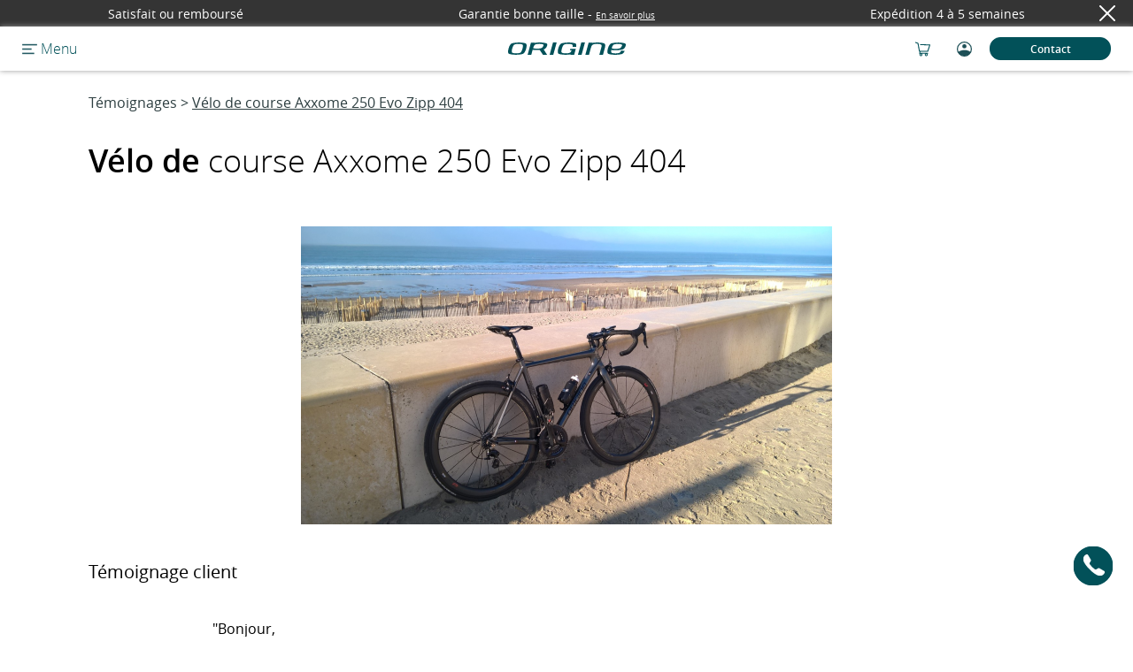

--- FILE ---
content_type: text/html; charset=UTF-8
request_url: https://www.origine-cycles.com/fr-FR/temoignage-client_velo_origine-168.html
body_size: 28809
content:
<!DOCTYPE html>
<html lang="fr" class="headerBleu ">
<head>
	<meta charset="utf-8">
	<title>Vélo de course Axxome 250 Evo Zipp 404 - Avis client sur Origine Cycles</title>
	<link rel="apple-touch-icon" sizes="57x57" href="/favicon-57x57.png">
	<link rel="apple-touch-icon" sizes="60x60" href="/favicon-60x60.png">
	<link rel="apple-touch-icon" sizes="72x72" href="/favicon-72x72.png">
	<link rel="apple-touch-icon" sizes="76x76" href="/favicon-76x76.png">
	<link rel="apple-touch-icon" sizes="114x114" href="/favicon-114x114.png">
	<link rel="apple-touch-icon" sizes="120x120" href="/favicon-120x120.png">
	<link rel="apple-touch-icon" sizes="144x144" href="/favicon-144x144.png">
	<link rel="apple-touch-icon" sizes="152x152" href="/favicon-152x152.png">
	<link rel="apple-touch-icon" sizes="180x180" href="/favicon-180x180.png">
	<link rel="icon" type="image/png" href="/favicon-32x32.png" sizes="32x32">
	<link rel="icon" type="image/png" href="/favicon-192x192.png" sizes="192x192">
	<link rel="icon" type="image/png" href="/favicon-96x96.png" sizes="96x96">
	<link rel="icon" type="image/png" href="/favicon-16x16.png" sizes="16x16">
	<link rel="manifest" href="/manifest.json">
	<link rel="mask-icon" href="/safari-pinned-tab.svg" color="#5bbad5">
	<link rel="stylesheet" href="https://cdn.jsdelivr.net/npm/intl-tel-input@18.1.1/build/css/intlTelInput.css">
	<link rel="stylesheet" href="https://cdnjs.cloudflare.com/ajax/libs/font-awesome/6.4.0/css/all.min.css" integrity="sha512-iecdLmaskl7CVkqkXNQ/ZH/XLlvWZOJyj7Yy7tcenmpD1ypASozpmT/E0iPtmFIB46ZmdtAc9eNBvH0H/ZpiBw==" crossorigin="anonymous" referrerpolicy="no-referrer" />
	<!-- Carrousel Mobile CSS -->
	<link rel="stylesheet" type="text/css" href="/libs/scripts_js/slick-1.8.1/slick/slick.css"/>
	<link rel="stylesheet" type="text/css" href="/libs/scripts_js/slick-1.8.1/slick/slick-theme.css"/>
	<!-- Fin Carrousel Mobile CSS -->
	<meta name="msapplication-TileColor" content="#da532c">
	<meta name="msapplication-TileImage" content="/mstile-144x144.png">
	<meta name="theme-color" content="#ffffff">
	<meta name="google-site-verification" content="53sgR5Z2fulYxqB8GzzfSDC2TMCIF8PiezHThEvuZnQ" />
	<meta name="google-site-verification" content="xj65N0f3JV1Q6NvDE50iHeyBFsGdF8hScpcde1Orlas" />
	<meta name="viewport" content="width=device-width, initial-scale=1.0" />
	<meta name="Description" content="Tous les avis sur nos vélos de Route, Gravel, VTT et VAE. Des retours d’expérience, de la configuration du vélo à sa livraison, en passant par l’expérience client." />
	<meta name="facebook-domain-verification" content="ilxibixbqpiyqcjey9mebd82408ild" />

	

	
	<link rel="canonical" href="https://www.origine-cycles.com/fr-FR/temoignage-client_velo_origine-168.html" />
	

	
		<link rel="alternate" hreflang="fr-FR" href="https://www.origine-cycles.com/fr-FR/temoignage-client_velo_origine-168.html">
	
		<link rel="alternate" hreflang="fr-BE" href="https://www.origine-cycles.com/fr-BE/temoignage-client_velo_origine-168.html">
	
		<link rel="alternate" hreflang="fr-CH" href="https://www.origine-cycles.com/fr-CH/temoignage-client_velo_origine-168.html">
	
		<link rel="alternate" hreflang="en-GB" href="https://www.origine-cycles.com/en-GB/temoignage-client_velo_origine-168.html">
	
		<link rel="alternate" hreflang="nl-NL" href="https://www.origine-cycles.com/nl-NL/temoignage-client_velo_origine-168.html">
	
		<link rel="alternate" hreflang="nl-BE" href="https://www.origine-cycles.com/nl-BE/temoignage-client_velo_origine-168.html">
	
		<link rel="alternate" hreflang="de-DE" href="https://www.origine-cycles.com/de-DE/temoignage-client_velo_origine-168.html">
	

	<link rel="stylesheet" href="/themes/origine/style/style.css?1768470732"/>
	<link rel="preload" href="/themes/origine/style/style2.css" as="style" onload="this.onload=null;this.rel='stylesheet'">
	
		<link rel="stylesheet" href="/themes/origine/style/jquery.custom-scrollbar.css"/>
	
		<link rel="stylesheet" href="/themes/origine/style/jquery-ui.min.css"/>
	

	<noscript><link rel="stylesheet" href="/themes/origine/style/style2.css"></noscript>
	
		<script src="/libs/scripts_js/jquery-3.7.1.min.js"></script>
	
		<script src="/themes/origine/scripts/jquery.parallax-1.1.3.js"></script>
	
		<script src="/themes/origine/scripts/jquery.custom-scrollbar.min.js"></script>
	
		<script src="/themes/origine/scripts/jquery-ui.min.js"></script>
	
		<script src="/themes/origine/scripts/script-phonenumber.js"></script>
	
		<script src="/themes/origine/scripts/script-checkinputs.js"></script>
	
		<script src="/themes/origine/scripts/cookieUtilitaire.js"></script>
	


	


	<!-- Google Tag Manager -->
	<script>(function(w,d,s,l,i){w[l]=w[l]||[];w[l].push({'gtm.start':
	new Date().getTime(),event:'gtm.js'});var f=d.getElementsByTagName(s)[0],
	j=d.createElement(s),dl=l!='dataLayer'?'&l='+l:'';j.async=true;j.src=
	'https://www.googletagmanager.com/gtm.js?id='+i+dl;f.parentNode.insertBefore(j,f);
	})(window,document,'script','dataLayer','GTM-KTM23SW');</script>
	<!-- End Google Tag Manager -->



	<!-- Start VWO Async SmartCode -->
	<link rel="preconnect" href="https://dev.visualwebsiteoptimizer.com" />
	<script type='text/javascript' id='vwoCode'>
		window._vwo_code || (function() {
			var account_id=855549,
				version=2.1,
				settings_tolerance=2000,
				hide_element='body',
				hide_element_style = 'opacity:0 !important;filter:alpha(opacity=0) !important;background:none !important',
				/* DO NOT EDIT BELOW THIS LINE */
				f=false,w=window,d=document,v=d.querySelector('#vwoCode'),cK='_vwo_'+account_id+'_settings',cc={};try{var c=JSON.parse(localStorage.getItem('_vwo_'+account_id+'_config'));cc=c&&typeof c==='object'?c:{}}catch(e){}var stT=cc.stT==='session'?w.sessionStorage:w.localStorage;code={use_existing_jquery:function(){return typeof use_existing_jquery!=='undefined'?use_existing_jquery:undefined},library_tolerance:function(){return typeof library_tolerance!=='undefined'?library_tolerance:undefined},settings_tolerance:function(){return cc.sT||settings_tolerance},hide_element_style:function(){return'{'+(cc.hES||hide_element_style)+'}'},hide_element:function(){if(performance.getEntriesByName('first-contentful-paint')[0]){return''}return typeof cc.hE==='string'?cc.hE:hide_element},getVersion:function(){return version},finish:function(e){if(!f){f=true;var t=d.getElementById('_vis_opt_path_hides');if(t)t.parentNode.removeChild(t);if(e)(new Image).src='https://dev.visualwebsiteoptimizer.com/ee.gif?a='+account_id+e}},finished:function(){return f},addScript:function(e){var t=d.createElement('script');t.type='text/javascript';if(e.src){t.src=e.src}else{t.text=e.text}d.getElementsByTagName('head')[0].appendChild(t)},load:function(e,t){var i=this.getSettings(),n=d.createElement('script'),r=this;t=t||{};if(i){n.textContent=i;d.getElementsByTagName('head')[0].appendChild(n);if(!w.VWO||VWO.caE){stT.removeItem(cK);r.load(e)}}else{var o=new XMLHttpRequest;o.open('GET',e,true);o.withCredentials=!t.dSC;o.responseType=t.responseType||'text';o.onload=function(){if(t.onloadCb){return t.onloadCb(o,e)}if(o.status===200){_vwo_code.addScript({text:o.responseText})}else{_vwo_code.finish('&e=loading_failure:'+e)}};o.onerror=function(){if(t.onerrorCb){return t.onerrorCb(e)}_vwo_code.finish('&e=loading_failure:'+e)};o.send()}},getSettings:function(){try{var e=stT.getItem(cK);if(!e){return}e=JSON.parse(e);if(Date.now()>e.e){stT.removeItem(cK);return}return e.s}catch(e){return}},init:function(){if(d.URL.indexOf('__vwo_disable__')>-1)return;var e=this.settings_tolerance();w._vwo_settings_timer=setTimeout(function(){_vwo_code.finish();stT.removeItem(cK)},e);var t;if(this.hide_element()!=='body'){t=d.createElement('style');var i=this.hide_element(),n=i?i+this.hide_element_style():'',r=d.getElementsByTagName('head')[0];t.setAttribute('id','_vis_opt_path_hides');v&&t.setAttribute('nonce',v.nonce);t.setAttribute('type','text/css');if(t.styleSheet)t.styleSheet.cssText=n;else t.appendChild(d.createTextNode(n));r.appendChild(t)}else{t=d.getElementsByTagName('head')[0];var n=d.createElement('div');n.style.cssText='z-index: 2147483647 !important;position: fixed !important;left: 0 !important;top: 0 !important;width: 100% !important;height: 100% !important;background: white !important;';n.setAttribute('id','_vis_opt_path_hides');n.classList.add('_vis_hide_layer');t.parentNode.insertBefore(n,t.nextSibling)}var o='https://dev.visualwebsiteoptimizer.com/j.php?a='+account_id+'&u='+encodeURIComponent(d.URL)+'&vn='+version;if(w.location.search.indexOf('_vwo_xhr')!==-1){this.addScript({src:o})}else{this.load(o+'&x=true')}}};w._vwo_code=code;code.init();})();
	</script>
	<!-- End VWO Async SmartCode -->




</head>
<body>

	<script type="application/ld+json">
	{ "@context" : "http://schema.org",
		"@type" : "Organization",
		"name" : "Origine Cycles",
		"url" : "https://www.origine-cycles.com",
		"logo": "https://cyclisthouse.origine-cycles.com/wp-content/uploads/2023/01/logo-origine.png",
		"telephone": "0327881010",
		"sameAs" : [ "https://www.facebook.com/Originecycles",
		"https://www.instagram.com/origine_cycles/",
		"https://www.linkedin.com/company/origine-c/",
		"https://www.youtube.com/@Origine_Cycles",
		"https://www.tiktok.com/@origine_cycles",
		"https://www.strava.com/clubs/Origine-cycles",
		"https://www.wikidata.org/wiki/Q109040551"]
	}
	</script>


	<!-- Matomo -->
	<script>
	  var _paq = window._paq = window._paq || [];
	  /* tracker methods like "setCustomDimension" should be called before "trackPageView" */
	  _paq.push(['trackPageView']);
	  _paq.push(['enableLinkTracking']);
	  (function() {
	    var u="//matomo.origine-cycles.com/";
	    _paq.push(['setTrackerUrl', u+'matomo.php']);
	    _paq.push(['setSiteId', '1']);
	    var d=document, g=d.createElement('script'), s=d.getElementsByTagName('script')[0];
	    g.async=true; g.src=u+'matomo.js'; s.parentNode.insertBefore(g,s);
	  })();
	</script>
	<!-- End Matomo Code -->

	<!-- Google Tag Manager (noscript) -->
	<noscript><iframe src="https://www.googletagmanager.com/ns.html?id=GTM-KTM23SW"
	height="0" width="0" style="display:none;visibility:hidden"></iframe></noscript>
	<!-- End Google Tag Manager (noscript) -->
	<div id="infoBandeau" class=""  style="z-index:100">
	<span class="infoBandeauAafficher fade-in">Satisfait ou remboursé</span><span class="infoBandeauAafficher fade-in">Garantie bonne taille<span> - </span><a style="display:inline-block; font-size: 10px" href="/fr-FR/garanties">En savoir plus</a></span><span class="infoBandeauAafficher fade-in">Expédition 4 à 5 semaines</span>
	<div id="fermeInfoBandeau"><img src="/themes/origine/style/images/croix_blanche.svg" alt="Fermer" loading="lazy" /></div>
</div>
<div class="header topHeader2" id="header" style="z-index:100">
	<div class="fondSousMenu displayNone" id="fondSousMenu"></div>
	<div class="zoneGaucheHeader">
		<div class="displayFlex alignItems" style="margin-left: 25px;">
			
			<div class="burger burgerClic" id="burger"></div>
			<span class="motMenu opensanslight">&nbsp;Menu</span>
			
			
		</div>
	</div>
	<div class="sousMenus topHeader2">
		<div class="sousMenu sousMenuN1" id="sousMenu1">
			<div class="zoneGaucheHeader">
				<div class="burgerClic"></div>
			</div>
			<div class="sousMenuLigne justifyContentBetween" data-niveau="1" data-sousMenu="1">
				<div class="texteMenu">Route</div>
				<div class="flecheMenu"><img src="/themes/origine/style/images/fleche_droite_bleue.svg" alt="" loading="lazy" width="15" /></div>
			</div>
			<div class="sousMenuLigne justifyContentBetween" data-niveau="1" data-sousMenu="9">
				<div class="texteMenu">Gravel </div>
				<div class="flecheMenu"><img src="/themes/origine/style/images/fleche_droite_bleue.svg" alt="" loading="lazy" width="15" /></div>
			</div>
			<div class="sousMenuLigne justifyContentBetween" data-niveau="1" data-sousMenu="10">
				<div class="texteMenu">VTT</div>
				<div class="flecheMenu"><img src="/themes/origine/style/images/fleche_droite_bleue.svg" alt="" loading="lazy" width="15" /></div>
			</div>
			<div class="sousMenuLigne justifyContentBetween" data-niveau="1" data-sousMenu="7">
				<div class="texteMenu">Électrique</div>
				<div class="flecheMenu"><img src="/themes/origine/style/images/fleche_droite_bleue.svg" alt="" loading="lazy" width="15" /></div>
			</div>
			<div class="sousMenuLigne justifyContentBetween" data-niveau="1" data-sousMenu="12">
				<div class="texteMenu">Urbain </div>
				<div class="flecheMenu"><img src="/themes/origine/style/images/fleche_droite_bleue.svg" alt="" loading="lazy" width="15" /></div>
			</div>
			<div class="sousMenuLigneFemme justifyContentBetween" data-niveau="1" data-sousMenu="14">
				<div class="texteMenu">Femme </div>
				<div class="flecheMenu"><img src="/themes/origine/style/images/fleche_droite_bleue.svg" alt=""
						loading="lazy" width="15" /></div>
			</div>

			<div class="sousMenuLigne justifyContentBetween" data-niveau="1" data-sousMenu="11">
				<div class="texteMenu">Enfant</div>
				<div class="flecheMenu"><img src="/themes/origine/style/images/fleche_droite_bleue.svg" alt="" loading="lazy" width="15" /></div>
			</div>
			<div class="aideSection centeredContent">
				<a class="boutonLien" href="https://www.origine-cycles.com/fr-FR/bike-finder" target="_blank">Trouvez votre vélo </a>
			</div>
			<hr />
			<div class="sousMenuLigne justifyContentBetween" data-niveau="1" data-sousMenu="2">
				<div class="texteMenu">Cadres</div>
				<div class="flecheMenu"><img src="/themes/origine/style/images/fleche_droite_bleue.svg" alt="" loading="lazy" width="15" /></div>
			</div>
			<div class="sousMenuLigne justifyContentBetween" data-niveau="1" data-sousMenu="3">
				<div class="texteMenu">Roues</div>
				<div class="flecheMenu"><img src="/themes/origine/style/images/fleche_droite_bleue.svg" alt="" loading="lazy" width="15" /></div>
			</div>
			<a class="sousMenuLigne justifyContentBetween" data-niveau="1"
			href="/fr-FR/equipements/textile">
				<div class="texteMenu">Textile</div>
				<div class="texteMenu"></div>

			</a>
			<div class="sousMenuLigne justifyContentBetween" data-niveau="1" data-sousMenu="4">
				<div class="texteMenu">Equipements</div>
				<div class="flecheMenu"><img src="/themes/origine/style/images/fleche_droite_bleue.svg" alt="" loading="lazy" width="15" /></div>
			</div>
			<a class="sousMenuLigne sousMenuLigneN2 justifyContentBetween"
			data-niveau="1"
			href="/fr-FR/outlet.html">
				<div class="texteMenu">Outlet</div>

			</a>
			
			<div class="sousMenuLigne  justifyContentBetween">
				<a  href="/fr-FR/cartes-cadeaux.html">
					<div class="texteMenu">Cartes Cadeaux</div>
				</a>
			</div>
			
			<div class="espacementMenu"></div>

			<div class="sousMenuLigne sousMenuLigneLight justifyContentBetween" data-niveau="1" data-sousMenu="6">
				<div class="texteMenu">Tests et Avis</div>
				<div class="flecheMenu"><img src="/themes/origine/style/images/fleche_droite_bleue.svg" alt="" loading="lazy" width="15" /></div>
			</div>
			<div class="sousMenuLigne sousMenuLigneLight justifyContentBetween">
				<a class="bleuFonce displayBlock" style="width:100%;" href="/fr-FR/entretien-velo.html">
					<div class="displayFlex justifyContentBetween">
						<div class="texteMenu">Entretien</div>
						<div class="flecheMenu"><img src="/themes/origine/style/images/fleche_droite_bleue.svg" alt="" loading="lazy" width="15" /></div>
					</div>
				</a>
			</div>
			<div class="sousMenuLigne sousMenuLigneLight justifyContentBetween" data-niveau="1" data-sousMenu="5">
				<div class="texteMenu">Questions fréquentes</div>
				<div class="flecheMenu"><img src="/themes/origine/style/images/fleche_droite_bleue.svg" alt="" loading="lazy" width="15" /></div>
			</div>
			<div class="sousMenuLigne sousMenuLigneLight justifyContentBetween" data-niveau="1" data-sousMenu="8">
				<div class="texteMenu">À propos</div>
				<div class="flecheMenu"><img src="/themes/origine/style/images/fleche_droite_bleue.svg" alt="" loading="lazy" width="15" /></div>
			</div>
			<div class="sousMenuLigne sousMenuLigneLight justifyContentBetween">
				<a class="bleuFonce displayBlock" style="width:100%;" href="/fr-FR/choixRendezVous.html">
					<div class="displayFlex justifyContentBetween">
						<div class="texteMenu">Rendez-vous</div>
						<div class="flecheMenu"><img src="/themes/origine/style/images/fleche_droite_bleue.svg" alt="" loading="lazy" width="15" /></div>
					</div>
				</a>
			</div>
			<div class="sousMenuLigne sousMenuLigneLight justifyContentBetween">
				<a class="bleuFonce displayBlock" style="width:100%;" href="/fr-FR/velo-contact.html">
					<div class="displayFlex justifyContentBetween">
						<div class="texteMenu">Contact</div>
						<div class="flecheMenu"><img src="/themes/origine/style/images/fleche_droite_bleue.svg" alt="" loading="lazy" width="15" /></div>
					</div>
				</a>
			</div>
			<div class="footerSousMenu1">
				<div class="paysLangue curseur centre">
					<img loading="lazy" src="/themes/origine/style/images/drapeaux/fr.png" alt="fr.png" width="30" height="20" />&nbsp;&nbsp;&nbsp;&nbsp;
					<span class="opensanslight" style="color:#84989B;">France</span>&nbsp;&nbsp;&nbsp;
					<img loading="lazy" src="/themes/origine/style/images/fleche-bas-bleue.svg" alt="fr.png" width="16" />
				</div>
			</div>
		</div>

		<!-- vélos route N2 OK -->
		<div class= "sousMenu sousMenuNP sousMenuN2" id="sousSousMenu1">
			<div class="zoneGaucheHeader">
				<div class="burgerClic burgerBlanc"></div>
				<div class="bleu taille12 opensanslight displayFlex alignItems">
					<div class="retourMenu" data-retour="sousSousMenu1" data-niveau="2"></div>
					<div class="strRetourMenu" data-retour="sousSousMenu1" data-niveau="2">Retour</div>
				</div>
			</div>
			<div class="sousMenuLigne justifyContentBetween" data-niveau="2" data-sousMenu="11" data-sousMenuParent="1">
				<div class="texteMenu">Performance </div>
			</div>
			<div class="sousMenuLigne justifyContentBetween" data-niveau="2" data-sousMenu="12" data-sousMenuParent="1">
				<div class="texteMenu">Polyvalence </div>
			</div>
			<div class="sousMenuLigne justifyContentBetween" data-niveau="2" data-sousMenu="13" data-sousMenuParent="1">
				<div class="texteMenu">Ultra-Distance </div>
			</div>
			<div class="sousMenuLigne justifyContentBetween" data-niveau="2" data-sousMenu="152" data-sousMenuParent="1">
				<div class="texteMenu">Électrique </div>
			</div>
			<div class="sousMenuLigne justifyContentBetween" data-niveau="2" data-sousMenu="151" data-sousMenuParent="1">
				<div class="texteMenu">Patins </div>
			</div>
			<div class="sousMenuLigne justifyContentBetween" data-niveau="2" data-sousMenu="153" data-sousMenuParent="1">
				<div class="texteMenu">Flatbar </div>
			</div>
			<div class="espacementMenu"></div>
			<div class="sousMenuLien opensanslight">
				<a class="taille12 bleuFonce" href="/fr-FR/velo/route">Voir tous les vélos de route</a>
			</div>
			<div class="sousMenuLien opensanslight">
				<a class="taille12 bleuFonce" href="/fr-FR/velo/route/femme">Vélos de route femmes</a>
			</div><div class="sousMenuLien opensanslight">
				<a class="taille12 bleuFonce" href="/fr-FR/velo/route/confort">Vélos de route confort</a>
			</div>
			<div class="sousMenuLien opensanslight">
				<a class="taille12 bleuFonce" href="/fr-FR/velo-electrique/route">Vélos de route électriques</a>
			</div>
			<div class="espacementMenu"></div>
			<div class="sousMenuLien opensanslight">
				<a class="taille12 bleuFonce" href="/fr-FR/cadre/route">Cadres route</a>
			</div>
			<div class="sousMenuLien opensanslight">
				<a class="taille12 bleuFonce" href="/fr-FR/roues/route">Roues de route</a>
			</div>
		</div>

		<!-- vélos gravel N2 OK -->
		<div class= "sousMenu sousMenuNP sousMenuN2" id="sousSousMenu9">
			<div class="zoneGaucheHeader">
				<div class="burgerClic burgerBlanc"></div>
				<div class="bleu taille12 opensanslight displayFlex alignItems">
					<div class="retourMenu" data-retour="sousSousMenu9" data-niveau="2"></div>
					<div class="strRetourMenu" data-retour="sousSousMenu9" data-niveau="2">Retour</div>
				</div>
			</div>
			<div class="sousMenuLigne justifyContentBetween" data-niveau="2" data-sousMenu="91" data-sousMenuParent="9">
				<div class="texteMenu">Performance </div>
			</div>
			<div class="sousMenuLigne justifyContentBetween" data-niveau="2" data-sousMenu="92" data-sousMenuParent="9">
				<div class="texteMenu">Polyvalence </div>
			</div>
			<div class="sousMenuLigne justifyContentBetween" data-niveau="2" data-sousMenu="93" data-sousMenuParent="9">
				<div class="texteMenu">Suspendu </div>
			</div>
			<div class="sousMenuLigne justifyContentBetween" data-niveau="2" data-sousMenu="94" data-sousMenuParent="9">
				<div class="texteMenu">Flatbar </div>
			</div>
			<div class="sousMenuLigne justifyContentBetween" data-niveau="2" data-sousMenu="95" data-sousMenuParent="9">
				<div class="texteMenu">Suspendu Flatbar </div>
			</div>
			<div class="sousMenuLigne justifyContentBetween" data-niveau="2" data-sousMenu="96" data-sousMenuParent="9">
				<div class="texteMenu">Électrique </div>
			</div>
			<div class="espacementMenu"></div>
			<div class="sousMenuLien opensanslight">
				<a class="taille12 bleuFonce" href="/fr-FR/velo/gravel">Voir tous les gravel</a>
			</div>
			<div class="sousMenuLien opensanslight">
				<a class="taille12 bleuFonce" href="/fr-FR/velo-electrique/gravel">Vélos gravel électriques</a>
			</div>
			<div class="espacementMenu"></div>
			<div class="sousMenuLien opensanslight">
				<a class="taille12 bleuFonce" href="/fr-FR/cadre/gravel">Cadres gravel</a>
			</div>
			<div class="sousMenuLien opensanslight">
				<a class="taille12 bleuFonce" href="/fr-FR/roues/gravel">Roues gravel</a>
			</div>
		</div>

		<!-- vélos vtt N2 OK -->
		<div class= "sousMenu sousMenuNP sousMenuN2" id="sousSousMenu10">
			<div class="zoneGaucheHeader">
				<div class="burgerClic burgerBlanc"></div>
				<div class="bleu taille12 opensanslight displayFlex alignItems">
					<div class="retourMenu" data-retour="sousSousMenu10" data-niveau="2"></div>
					<div class="strRetourMenu" data-retour="sousSousMenu10" data-niveau="2">Retour</div>
				</div>
			</div>
			<div class="sousMenuLigne justifyContentBetween" data-niveau="2" data-sousMenu="101" data-sousMenuParent="10">
				<div class="texteMenu">Cross-Country semi-rigide</div>
			</div>
			<div class="sousMenuLigne justifyContentBetween" data-niveau="2" data-sousMenu="102" data-sousMenuParent="10">
				<div class="texteMenu">Cross-Country suspendu</div>
			</div>
			<div class="sousMenuLigne justifyContentBetween" data-niveau="2" data-sousMenu="103" data-sousMenuParent="10">
				<div class="texteMenu">Trail</div>
			</div>
			<div class="sousMenuLigne justifyContentBetween" data-niveau="2" data-sousMenu="104" data-sousMenuParent="10">
				<div class="texteMenu">VTT Gravel</div>
			</div>
			<div class="espacementMenu"></div>
			<div class="sousMenuLien opensanslight">
				<a class="taille12 bleuFonce" href="/fr-FR/velo/vtt">Voir tous les VTT</a>
			</div>
			<div class="sousMenuLien opensanslight">
				<a class="taille12 bleuFonce" href="/fr-FR/velo/vtt/tout-suspendu">VTT tout suspendus</a>
			</div>
			<div class="sousMenuLien opensanslight">
				<a class="taille12 bleuFonce" href="/fr-FR/velo/vtt/semi-rigide">VTT semi-rigides</a>
			</div>
			<div class="sousMenuLien opensanslight">
				<a class="taille12 bleuFonce" href="/fr-FR/velo/vtt/carbone">VTT carbone</a>
			</div>
			<div class="sousMenuLien opensanslight">
				<a class="taille12 bleuFonce" href="/fr-FR/velo/vtt/aluminium">VTT aluminium</a>
			</div>
			<div class="espacementMenu"></div>
			<div class="sousMenuLien opensanslight">
				<a class="taille12 bleuFonce" href="/fr-FR/cadre/vtt">Cadres VTT</a>
			</div>
			<div class="sousMenuLien opensanslight">
				<a class="taille12 bleuFonce" href="/fr-FR/roues/vtt">Roues VTT</a>
			</div>
		</div>

		<!-- Vélos électriques N2 OK -->
		<div class= "sousMenu sousMenuNP sousMenuN2" id="sousSousMenu7"><!-- Catégories familles vélos électiques-->
			<div class="zoneGaucheHeader">
				<div class="burgerClic burgerBlanc"></div>
				<div class="bleu taille12 opensanslight displayFlex alignItems">
					<div class="retourMenu" data-retour="sousSousMenu7" data-niveau="2"></div>
					<div class="strRetourMenu" data-retour="sousSousMenu7" data-niveau="2">Retour</div>
				</div>
			</div>
			<div class="sousMenuLigne justifyContentBetween" data-niveau="2" data-sousMenu="71" data-sousMenuParent="7">
				<div class="texteMenu">Route électrique </div>
			</div>
			<div class="sousMenuLigne justifyContentBetween" data-niveau="2" data-sousMenu="72" data-sousMenuParent="7">
				<div class="texteMenu">VTC / Gravel électrique </div>
			</div>
			<div class="sousMenuLigne justifyContentBetween" data-niveau="2" data-sousMenu="73" data-sousMenuParent="7">
				<div class="texteMenu">Urbain électrique </div>
			</div>
			<div class="espacementMenu"></div>
			<div class="sousMenuLien opensanslight">
				<a class="taille12 bleuFonce" href="/fr-FR/velo-electrique">Voir tous les E-bikes</a>
			</div>
			<div class="espacementMenu"></div>
		</div>

		<!-- Vélos Urbain N2 OK -->
		<div class= "sousMenu sousMenuNP sousMenuN2" id="sousSousMenu12"><!-- Catégories familles vélos Urbain-->
			<div class="zoneGaucheHeader">
				<div class="burgerClic burgerBlanc"></div>
				<div class="bleu taille12 opensanslight displayFlex alignItems">
					<div class="retourMenu" data-retour="sousSousMenu12" data-niveau="2"></div>
					<div class="strRetourMenu" data-retour="sousSousMenu12" data-niveau="2">Retour</div>
				</div>
			</div>
			<div class="sousMenuLigne justifyContentBetween" data-niveau="2" data-sousMenu="76" data-sousMenuParent="12">
				<div class="texteMenu">Électrique</div>
			</div>
			<div class="sousMenuLigne justifyContentBetween" data-niveau="2" data-sousMenu="75" data-sousMenuParent="12">
				<div class="texteMenu">Tout-chemin</div>
			</div>
			<div class="sousMenuLigne justifyContentBetween" data-niveau="2" data-sousMenu="74" data-sousMenuParent="12">
				<div class="texteMenu">Fitness</div>
			</div>
		</div>
		<!-- Femme N2 -->
		
		<div class="sousMenu sousMenuNP sousMenuN2" id="sousSousMenuFemme14">
			<div class="zoneGaucheHeader">
				<div class="burgerClic burgerBlanc"></div>
				<div class="bleu taille12 opensanslight displayFlex alignItems">
					<div class="retourMenu" data-retour="sousSousMenuFemme14" data-niveau="2"></div>
					<div class="strRetourMenu" data-retour="sousSousMenuFemme14" data-niveau="2">Retour</div>
				</div>
			</div>
			<div class="" data-niveau="2" data-sousMenuParent="14" id="sousMenuFemme14">
				<div class="titreMenuFemme opensanssemibold">Mieux que quelques modèles “femme”, toute la gamme est conçue pour vous</div>
				<div class="texteMenuFemme ">Origine est la seule marque à proposer 100% de sa gamme en version totalement adaptée aux femmes, sans compromis sur la performance.</div>
				<div class="texteMenuFemme ">Grâce au configurateur, toutes les technologies proposées aux hommes sont également disponibles pour les femmes : mêmes technologies haut de gamme des cadres, mêmes qualité de composants, même exigence, avec un choix de couleurs presque illimité.</div>
				<div class="texteMenuFemme ">Personnalisez votre vélo sur le configurateur, si besoin avec l’aide de nos Conseillers Techniques.</div>
				<div class="texteMenuFemme ">Notre étude posturale en ligne et notre fabrication à la carte vous apporte une ergonomie parfaitement adaptée à votre morphologie, votre style et vos envies.</div>
				<div class="texteMenuFemme "></div>
				<div class="titreMenuFemme2  ">Configurer votre vélo</div>
				<a class=" lienVeloFemme" href="/fr-FR/velo/route/femme">
					<div class="veloMenuFemme">
						Vélo de route
						<span class="fleche">→</span>
					</div>
				</a>
				<a class=" lienVeloFemme" href="/fr-FR/velo/gravel/femme">
					<div class="veloMenuFemme">
						Vélo gravel
						<span class="fleche">→</span>
					</div>
				</a>
				<a class=" lienVeloFemme" href="/fr-FR/velo/vtt/femme">
					<div class="veloMenuFemme">
						VTT
						<span class="fleche">→</span>
					</div>
				</a>
				<a class=" lienVeloFemme" href="/fr-FR/velo-electrique/femme">
					<div class="veloMenuFemme veloFemmeLast">
						Vélo électrique
						<span class="fleche">→</span>
					</div>
				</a>
			</div>
		</div>



		<!-- Vélos enfant N2 OK -->
		<div class= "sousMenu sousMenuNP sousMenuN2" id="sousSousMenu11"><!-- Catégories familles vélos électiques-->
			<div class="zoneGaucheHeader">
				<div class="burgerClic burgerBlanc"></div>
				<div class="bleu taille12 opensanslight displayFlex alignItems">
					<div class="retourMenu" data-retour="sousSousMenu11" data-niveau="2"></div>
					<div class="strRetourMenu" data-retour="sousSousMenu11" data-niveau="2">Retour</div>
				</div>
			</div>
			<div class="sousMenuLigne justifyContentBetween" data-niveau="2" data-sousMenu="111" data-sousMenuParent="11">
				<div class="texteMenu">Draisienne</div>
			</div>
		</div>

		<!-- Kit-cadres N2 OK -->
		<div class= "sousMenu sousMenuNP sousMenuN2" id="sousSousMenu2"><!-- Catégories familles cadres -->
			<div class="zoneGaucheHeader">
				<div class="burgerClic burgerBlanc"></div>
				<div class="bleu taille12 opensanslight displayFlex alignItems">
					<div class="retourMenu" data-retour="sousSousMenu2" data-niveau="2"></div>
					<div class="strRetourMenu" data-retour="sousSousMenu2" data-niveau="2">Retour</div>
				</div>
			</div>
			<div class="sousMenuLigne justifyContentBetween" data-niveau="2" data-sousMenu="21" data-sousMenuParent="2">
				<div class="texteMenu">Route disques</div>
			</div>
			<div class="sousMenuLigne justifyContentBetween" data-niveau="2" data-sousMenu="22" data-sousMenuParent="2">
				<div class="texteMenu">Route patins</div>
			</div>
			<div class="sousMenuLigne justifyContentBetween" data-niveau="2" data-sousMenu="23" data-sousMenuParent="2">
				<div class="texteMenu">Gravel</div>
			</div>
			<div class="sousMenuLigne justifyContentBetween" data-niveau="2" data-sousMenu="24" data-sousMenuParent="2">
				<div class="texteMenu">Cross-Country semi-rigide</div>
			</div>
			<div class="sousMenuLigne justifyContentBetween" data-niveau="2" data-sousMenu="25" data-sousMenuParent="2">
				<div class="texteMenu">Cross-Country suspendu</div>
			</div>
			<div class="sousMenuLigne justifyContentBetween" data-niveau="2" data-sousMenu="26" data-sousMenuParent="2">
				<div class="texteMenu">Trail</div>
			</div>
			<div class="espacementMenu"></div>
			<div class="sousMenuLien opensanslight">
				<a class="taille12 bleuFonce" href="/fr-FR/cadre">Voir tous les cadres</a>
			</div>
			<div class="espacementMenu"></div>
		</div>

		<!-- Roues N2 OK -->
		<div class= "sousMenu sousMenuNP sousMenuN2" id="sousSousMenu3">
			<div class="zoneGaucheHeader">
				<div class="burgerClic burgerBlanc"></div>
				<div class="bleu taille12 opensanslight displayFlex alignItems">
					<div class="retourMenu" data-retour="sousSousMenu3" data-niveau="2"></div>
					<div class="strRetourMenu" data-retour="sousSousMenu3" data-niveau="2">Retour</div>
				</div>
			</div>
			<div class="sousMenuLigne justifyContentBetween">
				<div class="texteMenu">
					<a class="texteMenu" href="/fr-FR/roues/route/disques">Route disques</a>
				</div>
			</div>
			<div class="sousMenuLigne justifyContentBetween">
				<div class="texteMenu">
					<a class="texteMenu" href="/fr-FR/roues/route/patins">Route patins</a>
				</div>
			</div>
			<div class="sousMenuLigne justifyContentBetween">
				<div class="texteMenu">
					<a class="texteMenu" href="/fr-FR/roues/gravel">Gravel</a>
				</div>
			</div>
			<div class="sousMenuLigne justifyContentBetween">
				<div class="texteMenu">
					<a class="texteMenu" href="/fr-FR/roues/dynamo">Dynamo</a>
				</div>
			</div>
			<!--<div class="sousMenuLigne justifyContentBetween">
				<div class="texteMenu">
					<a class="texteMenu" href="/fr-FR/roues/gravel/dynamo">Dynamo</a>
				</div>
			</div>-->
			<div class="sousMenuLigne justifyContentBetween">
				<div class="texteMenu">
					<a class="texteMenu" href="/fr-FR/roues/vtt">VTT</a>
				</div>
			</div>
			<div class="espacementMenu"></div>
			<div class="texteMenu opensanslight">
				<a class="taille12 bleuFonce" href="/fr-FR/roues">Voir toutes les roues</a>
			</div>
			<div class="espacementMenu"></div>
		</div>

		<!-- Equipement N2 -->
		<div class= "sousMenu sousMenuNP sousMenuN2" id="sousSousMenu4">
			<div class="zoneGaucheHeader">
				<div class="burgerClic burgerBlanc"></div>
				<div class="bleu taille12 opensanslight displayFlex alignItems">
					<div class="retourMenu" data-retour="sousSousMenu4" data-niveau="2"></div>
					<div class="strRetourMenu" data-retour="sousSousMenu4" data-niveau="2">Retour</div> 				</div>
			</div>
			<div class="sousMenuLigne sousMenuLigneN2 justifyContentBetween" data-niveau="2" data-sousMenu="41" data-sousMenuParent="4">
				<div class="texteMenu">Composant pour cadre</div>
			</div>
			<div class="sousMenuLigne sousMenuLigneN2 justifyContentBetween" data-niveau="2" data-sousMenu="45" data-sousMenuParent="4">
				<div class="texteMenu">Poste de pilotage</div>
			</div>
			<div class="sousMenuLigne sousMenuLigneN2 justifyContentBetween" data-niveau="2" data-sousMenu="42" data-sousMenuParent="4">
				<div class="texteMenu">Composants</div>
			</div>
			<div class="sousMenuLigne sousMenuLigneN2 justifyContentBetween" data-niveau="2" data-sousMenu="43" data-sousMenuParent="4">
				<div class="texteMenu">Accessoires</div>
			</div>
			<div class="espacementMenu"></div>
			<div class="sousMenuLigne sousMenuLigneN2" data-niveau="2">
				<div class="texteMenu"><a href="/fr-FR/equipement.html">Tous les équipements</a></div>
			</div>
		</div>

		<!-- Questions fréquentes -->
		<div class= "sousMenu sousMenuNP sousMenuN2" id="sousSousMenu5">
			<div class="zoneGaucheHeader">
				<div class="burgerClic burgerBlanc"></div>
				<div class="bleu taille12 opensanslight displayFlex alignItems">
					<div class="retourMenu" data-retour="sousSousMenu5" data-niveau="2"></div>
					<div class="strRetourMenu" data-retour="sousSousMenu5" data-niveau="2">Retour</div>
				</div>
			</div>
			<div class="blocColonneSousMenuLigne">
				<div class="colonneSousMenuLigne2">
					<a class="lienColonneSousMenuLigne2" href="/fr-FR/velo-faq.html">FAQ</a>
					<a class="lienColonneSousMenuLigne2" href="/fr-FR/garanties">Garanties</a>
					<a class="lienColonneSousMenuLigne2" href="/fr-FR/velo-livraison.html">Livraison</a>
					<a class="lienColonneSousMenuLigne2" href="/fr-FR/velo-paiementSecurise.html">Paiement</a>
					<a class="lienColonneSousMenuLigne2" href="/fr-FR/velo-qualitePeinture.html">Peintures</a>
					<a class="lienColonneSousMenuLigne2" href="/fr-FR/photos_velo-origine-1.html">Couleurs</a>
				</div>
			</div>
		</div>

		<!-- A propos -->
		<div class= "sousMenu sousMenuNP sousMenuN2" id="sousSousMenu8">
			<div class="zoneGaucheHeader">
				<div class="burgerClic burgerBlanc"></div>
				<div class="bleu taille12 opensanslight displayFlex alignItems">
					<div class="retourMenu" data-retour="sousSousMenu8" data-niveau="2"></div>
					<div class="strRetourMenu" data-retour="sousSousMenu8" data-niveau="2">Retour</div>
				</div>
			</div>
			<div class="blocColonneSousMenuLigne">
				<div class="colonneSousMenuLigne2">
					<a class="lienColonneSousMenuLigne2" href="/fr-FR/velo-philosophieOrigine.html">Philosophie Origine</a>
					<a class="lienColonneSousMenuLigne2" href="/fr-FR/velo-configurateur.html">Configurateur</a>
					<a class="lienColonneSousMenuLigne2" href="/fr-FR/velo-rechercheEtDev.html">Recherche et développement</a>
					<a class="lienColonneSousMenuLigne2" href="/fr-FR/velo-avantageVenteDirecte.html">Vente en ligne</a>
					<a class="lienColonneSousMenuLigne2" href="/fr-FR/recrutement.html">Recrutement</a>
					<a class="lienColonneSousMenuLigne2" href="https://cyclisthouse.origine-cycles.com" target="_blank">Blog</a>
				</div>
			</div>
		</div>

		<!-- Test et avis -->
		<div class= "sousMenu sousMenuNP sousMenuN2" id="sousSousMenu6">
			<div class="zoneGaucheHeader">
				<div class="burgerClic burgerBlanc"></div>
				<div class="bleu taille12 opensanslight displayFlex alignItems">
					<div class="retourMenu" data-retour="sousSousMenu6" data-niveau="2"></div>
					<div class="strRetourMenu" data-retour="sousSousMenu6" data-niveau="2">Retour</div>
				</div>
			</div>
			<div class="titreSousMenuLigne displayFlex alignItems">
				Tests et Avis
			</div>
			<div class="blocColonneSousMenuLigne">
				<div class="colonneSousMenuLigne2">
					<a class="lienColonneSousMenuLigne2" href="/fr-FR/temoignages_velo_origine-1.html">Avis des clients</a>
					<a class="lienColonneSousMenuLigne2" href="/fr-FR/articles-presse_velo_origine-1.html">Tests des vélos Origine</a>
					<a class="lienColonneSousMenuLigne2" href="/fr-FR/articles-presse_roue_prymahl-1.html">Tests des roues Prymahl</a>
				</div>
			</div>
		</div>

		<!-- Vélos de route disques N3 OK -->
		<div class= "sousMenu sousMenuNP sousMenuN3" id="sousSousSousMenu11">
			<div class="zoneGaucheHeader">
				<div class="burgerClic burgerBlanc"></div>
				<div class="bleu taille12 opensanslight displayFlex alignItems">
					<div class="retourMenu" data-retour="sousSousSousMenu11" data-niveau="3"></div>
					<div class="strRetourMenu" data-retour="sousSousSousMenu11" data-niveau="3">Retour</div>
				</div>
			</div>
			 
			<div class="blocSousFamilleMenu displayFlex flexWrap alignItems">
				<div class="texteSousFamilleMenu taille12">
						<div class="opensanssemibold taille14">
							<a href="/fr-FR/velo/route/disques/fraxion-gtr">Fraxion GTR</a>
						</div>
						<div class="descriptionCourteSousFamilleMenu opensansregular">
							<a href="/fr-FR/velo/route/disques/fraxion-gtr">Profilé et intégré</a>
							<a href="/fr-FR/velo/route/disques/fraxion-gtr" class="prixMini"> Dès 3 489 € </a>
						</div>
						<div class="descriptionAccueilSousFamilleMenu opensanslight"><a href="/fr-FR/velo/route/disques/fraxion-gtr">Le Fraxion est un vélo profilé qui cumule tous les avantages des performances d'un vélo aéro et du confort d’un vélo classique. C'est le vélo de route le plus performant de la gamme sur les parcours plat et vallonné.</a></div>
						<div class="photoSousFamilleMenu"><a href="/fr-FR/velo/route/disques/fraxion-gtr"><img src="/images/sous-famille/67_3_fraxion-gtr.jpg" loading="lazy" alt="Fraxion GTR" /></a></div>
						<div class="blocPrixSousFamilleMenu opensanslight noir displayFlex flexWrap justifyContentBetween alignItems sousFamilleMenuContainer">
							<div class="btnVoirModele">
								<a href="/fr-FR/velo/route/disques/fraxion-gtr" class="txtVoirModele">Voir la gamme</a>
							</div>
							<div class="btnConfigurer">
								<a href="/fr-FR/configurateur/velo-route-disque-2519786.html">Configurer</a>
							</div>
						</div>
				</div>
			</div>
			 
			<div class="blocSousFamilleMenu displayFlex flexWrap alignItems">
				<div class="texteSousFamilleMenu taille12">
						<div class="opensanssemibold taille14">
							<a href="/fr-FR/velo/route/axxome-rr">Axxome RR</a>
						</div>
						<div class="descriptionCourteSousFamilleMenu opensansregular">
							<a href="/fr-FR/velo/route/axxome-rr">Vélo de route léger pour les compétiteurs</a>
							<a href="/fr-FR/velo/route/axxome-rr" class="prixMini"> Dès 7 934 € </a>
						</div>
						<div class="descriptionAccueilSousFamilleMenu opensanslight"><a href="/fr-FR/velo/route/axxome-rr">Le vélo de route le plus léger et exclusif de la gamme de vélo de route Origine, à destination des compétiteurs qui recherchent le dynamisme et la légèreté.</a></div>
						<div class="photoSousFamilleMenu"><a href="/fr-FR/velo/route/axxome-rr"><img src="/images/sous-famille/161_3_axxome-rr.jpg" loading="lazy" alt="Axxome RR" /></a></div>
						<div class="blocPrixSousFamilleMenu opensanslight noir displayFlex flexWrap justifyContentBetween alignItems sousFamilleMenuContainer">
							<div class="btnVoirModele">
								<a href="/fr-FR/velo/route/axxome-rr" class="txtVoirModele">Voir la gamme</a>
							</div>
							<div class="btnConfigurer">
								<a href="/fr-FR/configurateur/velo-route-disque-2709493.html">Configurer</a>
							</div>
						</div>
				</div>
			</div>
			 
			<div class="blocSousFamilleMenu displayFlex flexWrap alignItems">
				<div class="texteSousFamilleMenu taille12">
						<div class="opensanssemibold taille14">
							<a href="/fr-FR/velo/route/axxome-gtr">Axxome GTR</a>
						</div>
						<div class="descriptionCourteSousFamilleMenu opensansregular">
							<a href="/fr-FR/velo/route/axxome-gtr">Haute Performance</a>
							<a href="/fr-FR/velo/route/axxome-gtr" class="prixMini"> Dès 3 470 € </a>
						</div>
						<div class="descriptionAccueilSousFamilleMenu opensanslight"><a href="/fr-FR/velo/route/axxome-gtr">Le vélo de route performant et léger, pour exceller sur tous les terrains. Plus accessible que le Fraxion tout en restant dans la haute performance, il exprime tout son potentiel sur les parcours valloné et montagneux.</a></div>
						<div class="photoSousFamilleMenu"><a href="/fr-FR/velo/route/axxome-gtr"><img src="/images/sous-famille/86_3_axxome-iii-gtr.jpg" loading="lazy" alt="Axxome GTR" /></a></div>
						<div class="blocPrixSousFamilleMenu opensanslight noir displayFlex flexWrap justifyContentBetween alignItems sousFamilleMenuContainer">
							<div class="btnVoirModele">
								<a href="/fr-FR/velo/route/axxome-gtr" class="txtVoirModele">Voir la gamme</a>
							</div>
							<div class="btnConfigurer">
								<a href="/fr-FR/configurateur/velo-route-disque-2519856.html">Configurer</a>
							</div>
						</div>
				</div>
			</div>
			 
			<div class="blocSousFamilleMenu displayFlex flexWrap alignItems">
				<div class="sousMenuLigne sousMenuLigneN2">
					<div class="texteMenu"><a href="/fr-FR/velo/route/performance">Voir tous les vélos de route </a></div>
					<div class="flecheMenu2"><img src="/themes/origine/style/images/fleche_entiere_droite_bleue.svg" alt="" loading="lazy" width="15" /></div>
				</div>
			</div>
			<br><br><br><br>
		</div>

		<!-- Vélos de route patins N3 OK -->
		<div class= "sousMenu sousMenuNP sousMenuN3" id="sousSousSousMenu12">
			<div class="zoneGaucheHeader">
				<div class="burgerClic burgerBlanc"></div>
				<div class="bleu taille12 opensanslight displayFlex alignItems">
					<div class="retourMenu" data-retour="sousSousSousMenu12" data-niveau="3"></div>
					<div class="strRetourMenu" data-retour="sousSousSousMenu12" data-niveau="3">Retour</div>
				</div>
			</div>
			 
			<div class="blocSousFamilleMenu displayFlex flexWrap alignItems">
				<div class="texteSousFamilleMenu taille12">
						<div class="opensanssemibold taille14">
							<a href="/fr-FR/velo/route/axxome-gtr">Axxome GTR</a>
						</div>
						<div class="descriptionCourteSousFamilleMenu opensansregular">
							<a href="/fr-FR/velo/route/axxome-gtr">Haute Performance</a>
							<a href="/fr-FR/velo/route/axxome-gtr" class="prixMini"> Dès 3 470 € </a>
							</div>
						<div class="descriptionAccueilSousFamilleMenu opensanslight"><a href="/fr-FR/velo/route/axxome-gtr">Le vélo de route performant et léger, pour exceller sur tous les terrains. Plus accessible que le Fraxion tout en restant dans la haute performance, il exprime tout son potentiel sur les parcours valloné et montagneux.</a></div>
						<div class="photoSousFamilleMenu"><a href="/fr-FR/velo/route/axxome-gtr"><img src="/images/sous-famille/86_3_axxome-iii-gtr.jpg" loading="lazy" alt="Axxome GTR" /></a></div>
						<div class="blocPrixSousFamilleMenu opensanslight noir displayFlex flexWrap justifyContentBetween alignItems sousFamilleMenuContainer">
							<div class="btnVoirModele">
								<a href="/fr-FR/velo/route/axxome-gtr" class="txtVoirModele">Voir la gamme</a>
							</div>
							<div class="btnConfigurer">
								<a href="/fr-FR/configurateur/velo-route-disque-2519856.html">Configurer</a>
							</div>
						</div>
				</div>
			</div>
			 
			<div class="blocSousFamilleMenu displayFlex flexWrap alignItems">
				<div class="texteSousFamilleMenu taille12">
						<div class="opensanssemibold taille14">
							<a href="/fr-FR/velo/route/axxome-gto">Axxome GTO</a>
						</div>
						<div class="descriptionCourteSousFamilleMenu opensansregular">
							<a href="/fr-FR/velo/route/axxome-gto">Performance et Confort</a>
							<a href="/fr-FR/velo/route/axxome-gto" class="prixMini"> Dès 2 251 € </a>
							</div>
						<div class="descriptionAccueilSousFamilleMenu opensanslight"><a href="/fr-FR/velo/route/axxome-gto">Confortable avant tout, l'Axxome GTO reste dynamique et performant. Il se montre plus tolérant et absorbe davantage les vibrations. C'est le vélo idéal pour l'endurance.</a></div>
						<div class="photoSousFamilleMenu"><a href="/fr-FR/velo/route/axxome-gto"><img src="/images/sous-famille/82_3_axxome-iii-gto.jpg" loading="lazy" alt="Axxome GTO" /></a></div>
						<div class="blocPrixSousFamilleMenu opensanslight noir displayFlex flexWrap justifyContentBetween alignItems sousFamilleMenuContainer">
							<div class="btnVoirModele">
								<a href="/fr-FR/velo/route/axxome-gto" class="txtVoirModele">Voir la gamme</a>
							</div>
							<div class="btnConfigurer">
								<a href="/fr-FR/configurateur/velo-route-disque-2505205.html">Configurer</a>
							</div>
						</div>
				</div>
			</div>
			 
			<div class="blocSousFamilleMenu displayFlex flexWrap alignItems">
				<div class="texteSousFamilleMenu taille12">
						<div class="opensanssemibold taille14">
							<a href="/fr-FR/velo/route/tuxedo-endurance">Tuxedo Endurance</a>
						</div>
						<div class="descriptionCourteSousFamilleMenu opensansregular">
							<a href="/fr-FR/velo/route/tuxedo-endurance">Vélo all-road en aluminium pour l'endurance</a>
							<a href="/fr-FR/velo/route/tuxedo-endurance" class="prixMini"> Dès 1 690 € </a>
							</div>
						<div class="descriptionAccueilSousFamilleMenu opensanslight"><a href="/fr-FR/velo/route/tuxedo-endurance">Le vélo de route endurance en aluminium pour l'aventure, l'endurance et les trajets du quotidien. Conçu pour un usage allroad, il sera un compagnon robuste et très polyvalent.</a></div>
						<div class="photoSousFamilleMenu"><a href="/fr-FR/velo/route/tuxedo-endurance"><img src="/images/sous-famille/152_3_tuxedo-endurance.jpg" loading="lazy" alt="Tuxedo Endurance" /></a></div>
						<div class="blocPrixSousFamilleMenu opensanslight noir displayFlex flexWrap justifyContentBetween alignItems sousFamilleMenuContainer">
							<div class="btnVoirModele">
								<a href="/fr-FR/velo/route/tuxedo-endurance" class="txtVoirModele">Voir la gamme</a>
							</div>
							<div class="btnConfigurer">
								<a href="/fr-FR/configurateur/velo-route-disque-2547449.html">Configurer</a>
							</div>
						</div>
				</div>
			</div>
			 
			<div class="blocSousFamilleMenu displayFlex flexWrap alignItems">
				<div class="sousMenuLigne sousMenuLigneN2">
					<div class="texteMenu"><a href="/fr-FR/velo/route/disques">Voir tous les vélo de route polyvalent </a></div>
					<div class="flecheMenu2"><img src="/themes/origine/style/images/fleche_entiere_droite_bleue.svg" alt="" loading="lazy" width="15" /></div>
				</div>
			</div>
			<br><br><br><br>
		</div>

		<!-- Vélos de route ultradistance  N3 OK -->
		<div class= "sousMenu sousMenuNP sousMenuN3" id="sousSousSousMenu13">
			<div class="zoneGaucheHeader">
				<div class="burgerClic burgerBlanc"></div>
				<div class="bleu taille12 opensanslight displayFlex alignItems">
					<div class="retourMenu" data-retour="sousSousSousMenu12" data-niveau="3"></div>
					<div class="strRetourMenu" data-retour="sousSousSousMenu12" data-niveau="3">Retour</div>
				</div>
			</div>
			
			<div class="blocSousFamilleMenu displayFlex flexWrap alignItems">
				<div class="texteSousFamilleMenu taille12">
						<div class="opensanssemibold taille14">
							<a href="/fr-FR/velo/route/axxome-gtr-ultra">Axxome GTR Ultra</a>
						</div>
						<div class="descriptionCourteSousFamilleMenu opensansregular">
							<a href="/fr-FR/velo/route/axxome-gtr-ultra">Performance &amp; Longue distance</a>
							<a href="/fr-FR/velo/route/axxome-gtr-ultra" class="prixMini"> Dès 3 503 € </a>
							</div>
						<div class="descriptionAccueilSousFamilleMenu opensanslight"><a href="/fr-FR/velo/route/axxome-gtr-ultra">Une version longue-distance de l'Axxome GTR pensée pour performer en ultra avec son poste de pilotage légèrement relevé et sa fourche équipée d'œillets pour des possibilités de portage démultipliées.</a></div>
						<div class="photoSousFamilleMenu"><a href="/fr-FR/velo/route/axxome-gtr-ultra"><img src="/images/sous-famille/88_3_axxome-gtr-ultra.jpg" loading="lazy" alt="Axxome GTR Ultra" /></a></div>
						<div class="blocPrixSousFamilleMenu opensanslight noir displayFlex flexWrap justifyContentBetween alignItems sousFamilleMenuContainer">
							<div class="btnVoirModele">
								<a href="/fr-FR/velo/route/axxome-gtr-ultra" class="txtVoirModele">Voir la gamme</a>
							</div>
							<div class="btnConfigurer">
								<a href="/fr-FR/configurateur/velo-route-disque-2524902.html">Configurer</a>
							</div>
						</div>
				</div>
			</div>
			
			<div class="blocSousFamilleMenu displayFlex flexWrap alignItems">
				<div class="texteSousFamilleMenu taille12">
						<div class="opensanssemibold taille14">
							<a href="/fr-FR/velo/route/axxome-gto-ultra">Axxome GTO Ultra</a>
						</div>
						<div class="descriptionCourteSousFamilleMenu opensansregular">
							<a href="/fr-FR/velo/route/axxome-gto-ultra">Confort et Ultra-distance</a>
							<a href="/fr-FR/velo/route/axxome-gto-ultra" class="prixMini"> Dès 2 278 € </a>
							</div>
						<div class="descriptionAccueilSousFamilleMenu opensanslight"><a href="/fr-FR/velo/route/axxome-gto-ultra">La version la plus polyvalente de l'Axxome pour la longue-distance et l'endurance, en alliant confort, poste de pilotage légèrement plus relevé et une fourche équipée d'œillets pour des possibilités de portage démultipliées.</a></div>
						<div class="photoSousFamilleMenu"><a href="/fr-FR/velo/route/axxome-gto-ultra"><img src="/images/sous-famille/84_3_axxome-iii-gto-ultra.jpg" loading="lazy" alt="Axxome GTO Ultra" /></a></div>
						<div class="blocPrixSousFamilleMenu opensanslight noir displayFlex flexWrap justifyContentBetween alignItems sousFamilleMenuContainer">
							<div class="btnVoirModele">
								<a href="/fr-FR/velo/route/axxome-gto-ultra" class="txtVoirModele">Voir la gamme</a>
							</div>
							<div class="btnConfigurer">
								<a href="/fr-FR/configurateur/velo-route-disque-2524914.html">Configurer</a>
							</div>
						</div>
				</div>
			</div>
			
			<div class="blocSousFamilleMenu displayFlex flexWrap alignItems">
				<div class="sousMenuLigne sousMenuLigneN2">
					<div class="texteMenu"><a href="/fr-FR/">Voir tous les vélos de route ultra distance</a></div>
					<div class="flecheMenu2"><img src="/themes/origine/style/images/fleche_entiere_droite_bleue.svg" alt="" loading="lazy" width="15" /></div>
				</div>
			</div>
			<br><br><br><br>
		</div>

		<!-- Vélos de route ultradistance N3 OK -->
		<div class= "sousMenu sousMenuNP sousMenuN3" id="sousSousSousMenu152">
			<div class="zoneGaucheHeader">
				<div class="burgerClic burgerBlanc"></div>
				<div class="bleu taille12 opensanslight displayFlex alignItems">
					<div class="retourMenu" data-retour="sousSousSousMenu12" data-niveau="3"></div>
					<div class="strRetourMenu" data-retour="sousSousSousMenu12" data-niveau="3">Retour</div>
				</div>
			</div>
			
			<div class="blocSousFamilleMenu displayFlex flexWrap alignItems">
				<div class="texteSousFamilleMenu taille12">
						<div class="opensanssemibold taille14">
							<a href="/fr-FR/velo-electrique/route/help">Help Road</a>
						</div>
						<div class="descriptionCourteSousFamilleMenu opensansregular">
							<a href="/fr-FR/velo-electrique/route/help">Vélo de route électrique</a>
							<a href="/fr-FR/velo-electrique/route/help" class="prixMini"> Dès 3 630 € </a>
							</div>
						<div class="descriptionAccueilSousFamilleMenu opensanslight"><a href="/fr-FR/velo-electrique/route/help">Le vélo de route électrique pour aller plus loin et conserver le plaisir, même quand la route s'élève. Un VAE de route léger et plaisant à rouler, seul ou en groupe.</a></div>
						<div class="photoSousFamilleMenu"><a href="/fr-FR/velo-electrique/route/help"><img src="/images/sous-famille/68_3_help-road.jpg" loading="lazy" alt="Help Road" /></a></div>
						<div class="blocPrixSousFamilleMenu opensanslight noir displayFlex flexWrap justifyContentBetween alignItems sousFamilleMenuContainer">
							<div class="btnVoirModele">
								<a href="/fr-FR/velo-electrique/route/help" class="txtVoirModele">Voir la gamme</a>
							</div>
							<div class="btnConfigurer">
								<a href="/fr-FR/configurateur/velo-route-electrique-2067199.html">Configurer</a>
							</div>
						</div>
				</div>
			</div>
			
			<div class="blocSousFamilleMenu displayFlex flexWrap alignItems">
				<div class="sousMenuLigne sousMenuLigneN2">
					<div class="texteMenu"><a href="/fr-FR/velo-electrique/route">Voir tous les vélos de route électrique</a></div>
					<div class="flecheMenu2"><img src="/themes/origine/style/images/fleche_entiere_droite_bleue.svg" alt="" loading="lazy" width="15" /></div>
				</div>
			</div>
			<br><br><br><br>
		</div>

		<div class= "sousMenu sousMenuNP sousMenuN3" id="sousSousSousMenu153">
			<div class="zoneGaucheHeader">
				<div class="burgerClic burgerBlanc"></div>
				<div class="bleu taille12 opensanslight displayFlex alignItems">
					<div class="retourMenu" data-retour="sousSousSousMenu12" data-niveau="3"></div>
					<div class="strRetourMenu" data-retour="sousSousSousMenu12" data-niveau="3">Retour</div>
				</div>
			</div>
			
			<div class="blocSousFamilleMenu displayFlex flexWrap alignItems">
				<div class="texteSousFamilleMenu taille12">
						<div class="opensanssemibold taille14">
							<a href="/fr-FR/velo/fitness/axxome-gto">Axxome GTO Flatbar</a>
						</div>
						<div class="descriptionCourteSousFamilleMenu opensansregular">
							<a href="/fr-FR/velo/fitness/axxome-gto">Performance et Confort</a>
							<a href="/fr-FR/velo/fitness/axxome-gto" class="prixMini"> Dès 2 158 € </a>
							</div>
						<div class="descriptionAccueilSousFamilleMenu opensanslight"><a href="/fr-FR/velo/fitness/axxome-gto">L'Axxome GTO Flatbar est vélo fitness avec un excellent confort et de hautes performances. Rapide, léger et confortable c'est un modèle en carbone avec freinage à disques.</a></div>
						<div class="photoSousFamilleMenu"><a href="/fr-FR/velo/fitness/axxome-gto"><img src="/images/sous-famille/90_3_axxome-gto-flatbar.png" loading="lazy" alt="Axxome GTO Flatbar" /></a></div>
						<div class="blocPrixSousFamilleMenu opensanslight noir displayFlex flexWrap justifyContentBetween alignItems sousFamilleMenuContainer">
							<div class="btnVoirModele">
								<a href="/fr-FR/velo/fitness/axxome-gto" class="txtVoirModele">Voir la gamme</a>
							</div>
							<div class="btnConfigurer">
								<a href="/fr-FR/configurateur/velo-fitness-disque-2283870.html">Configurer</a>
							</div>
						</div>
				</div>
			</div>
			
			<div class="blocSousFamilleMenu displayFlex flexWrap alignItems">
				<div class="texteSousFamilleMenu taille12">
						<div class="opensanssemibold taille14">
							<a href="/fr-FR/velo/fitness/patins/axxome-400">Axxome 400 Flatbar</a>
						</div>
						<div class="descriptionCourteSousFamilleMenu opensansregular">
							<a href="/fr-FR/velo/fitness/patins/axxome-400">Performance et Confort</a>
							<a href="/fr-FR/velo/fitness/patins/axxome-400" class="prixMini"> Dès 2 633 € </a>
							</div>
						<div class="descriptionAccueilSousFamilleMenu opensanslight"><a href="/fr-FR/velo/fitness/patins/axxome-400">L&#039;Axxome 400 Flatbar est le meilleur compromis confort/performances de la gamme. Nerveux et confortable, il est l&#039;allié idéal des cyclosportifs exigeants qui souhaitent bénéficier d&#039;une position relevée.</a></div>
						<div class="photoSousFamilleMenu"><a href="/fr-FR/velo/fitness/patins/axxome-400"><img src="/images/sous-famille/25_3_axxome-400.png" loading="lazy" alt="Axxome 400 Flatbar" /></a></div>
						<div class="blocPrixSousFamilleMenu opensanslight noir displayFlex flexWrap justifyContentBetween alignItems sousFamilleMenuContainer">
							<div class="btnVoirModele">
								<a href="/fr-FR/velo/fitness/patins/axxome-400" class="txtVoirModele">Voir la gamme</a>
							</div>
							<div class="btnConfigurer">
								<a href="/fr-FR/configurateur/velo-fitness-patin-2265884.html">Configurer</a>
							</div>
						</div>
				</div>
			</div>
			
			<div class="blocSousFamilleMenu displayFlex flexWrap alignItems">
				<div class="texteSousFamilleMenu taille12">
						<div class="opensanssemibold taille14">
							<a href="/fr-FR/velo/fitness/patins/tuxedo">Tuxedo Flatbar</a>
						</div>
						<div class="descriptionCourteSousFamilleMenu opensansregular">
							<a href="/fr-FR/velo/fitness/patins/tuxedo">Performance Aluminium</a>
							<a href="/fr-FR/velo/fitness/patins/tuxedo" class="prixMini"> Dès 1 986 € </a>
							</div>
						<div class="descriptionAccueilSousFamilleMenu opensanslight"><a href="/fr-FR/velo/fitness/patins/tuxedo">Le Tuxedo Flat bar est le modèle idéal des cyclistes en quête d&#039;un vélo simple, performant, et confortable. Un vélo fitness sans superflu, en aluminium haut de gamme.</a></div>
						<div class="photoSousFamilleMenu"><a href="/fr-FR/velo/fitness/patins/tuxedo"><img src="/images/sous-famille/29_3_tuxedo.jpg" loading="lazy" alt="Tuxedo Flatbar" /></a></div>
						<div class="blocPrixSousFamilleMenu opensanslight noir displayFlex flexWrap justifyContentBetween alignItems sousFamilleMenuContainer">
							<div class="btnVoirModele">
								<a href="/fr-FR/velo/fitness/patins/tuxedo" class="txtVoirModele">Voir la gamme</a>
							</div>
							<div class="btnConfigurer">
								<a href="/fr-FR/configurateur/velo-fitness-patin-709971.html">Configurer</a>
							</div>
						</div>
				</div>
			</div>
			
			<div class="blocSousFamilleMenu displayFlex flexWrap alignItems">
				<div class="sousMenuLigne sousMenuLigneN2">
					<div class="texteMenu"><a href="/fr-FR/velo/fitness">Voir tous les vélos de route flatbar </a></div>
					<div class="flecheMenu2"><img src="/themes/origine/style/images/fleche_entiere_droite_bleue.svg" alt="" loading="lazy" width="15" /></div>
				</div>
			</div>
			<br><br><br><br>
		</div>

		<!-- Vélos de route Patins N3  OK -->
		<div class= "sousMenu sousMenuNP sousMenuN3" id="sousSousSousMenu151">
			<div class="zoneGaucheHeader">
				<div class="burgerClic burgerBlanc"></div>
				<div class="bleu taille12 opensanslight displayFlex alignItems">
					<div class="retourMenu" data-retour="sousSousSousMenu12" data-niveau="3"></div>
					<div class="strRetourMenu" data-retour="sousSousSousMenu12" data-niveau="3">Retour</div>
				</div>
			</div>
			
			<div class="blocSousFamilleMenu displayFlex flexWrap alignItems">
				<div class="texteSousFamilleMenu taille12">
						<div class="opensanssemibold taille14">
							<a href="/fr-FR/velo/route/patins/axxome-rs">Axxome RS</a>
						</div>
						<div class="descriptionCourteSousFamilleMenu opensansregular">
							<a href="/fr-FR/velo/route/patins/axxome-rs">Haute Performance</a>
							<a href="/fr-FR/velo/route/patins/axxome-rs" class="prixMini"> Dès 3 375 € </a>
							</div>
						<div class="descriptionAccueilSousFamilleMenu opensanslight"><a href="/fr-FR/velo/route/patins/axxome-rs">Le vélo de route patins le plus léger et performant de la gamme. L'Axxome RS s'adresse aux compétiteurs et aux cyclosportifs à la recherche de performance. Le meilleur rapport poids/performance de la gamme.</a></div>
						<div class="photoSousFamilleMenu"><a href="/fr-FR/velo/route/patins/axxome-rs"><img src="/images/sous-famille/39_3_axxome-rs.jpg" loading="lazy" alt="Axxome RS" /></a></div>
						<div class="blocPrixSousFamilleMenu opensanslight noir displayFlex flexWrap justifyContentBetween alignItems sousFamilleMenuContainer">
							<div class="btnVoirModele">
								<a href="/fr-FR/velo/route/patins/axxome-rs" class="txtVoirModele">Voir la gamme</a>
							</div>
							<div class="btnConfigurer">
								<a href="/fr-FR/configurateur/velo-2265834.html">Configurer</a>
							</div>
						</div>
				</div>
			</div>
			
			<div class="blocSousFamilleMenu displayFlex flexWrap alignItems">
				<div class="texteSousFamilleMenu taille12">
						<div class="opensanssemibold taille14">
							<a href="/fr-FR/velo/route/patins/axxome-400">Axxome 400</a>
						</div>
						<div class="descriptionCourteSousFamilleMenu opensansregular">
							<a href="/fr-FR/velo/route/patins/axxome-400">Performance polyvalente</a>
							<a href="/fr-FR/velo/route/patins/axxome-400" class="prixMini"> Dès 2 657 € </a>
							</div>
						<div class="descriptionAccueilSousFamilleMenu opensanslight"><a href="/fr-FR/velo/route/patins/axxome-400">Le vélo de route à patins confortable et dynamique. Il est très polyvalent pour les cyclosportifs qui souhaitent se faire plaisir sur des parcours variés. Le meilleur rapport poids/prix de la gamme.</a></div>
						<div class="photoSousFamilleMenu"><a href="/fr-FR/velo/route/patins/axxome-400"><img src="/images/sous-famille/23_3_axxome-400.jpg" loading="lazy" alt="Axxome 400" /></a></div>
						<div class="blocPrixSousFamilleMenu opensanslight noir displayFlex flexWrap justifyContentBetween alignItems sousFamilleMenuContainer">
							<div class="btnVoirModele">
								<a href="/fr-FR/velo/route/patins/axxome-400" class="txtVoirModele">Voir la gamme</a>
							</div>
							<div class="btnConfigurer">
								<a href="/fr-FR/configurateur/velo-2525002.html">Configurer</a>
							</div>
						</div>
				</div>
			</div>
			
			<div class="blocSousFamilleMenu displayFlex flexWrap alignItems">
				<div class="texteSousFamilleMenu taille12">
						<div class="opensanssemibold taille14">
							<a href="/fr-FR/velo/route/patins/tuxedo">Tuxedo</a>
						</div>
						<div class="descriptionCourteSousFamilleMenu opensansregular">
							<a href="/fr-FR/velo/route/patins/tuxedo">Performance Aluminium</a>
							<a href="/fr-FR/velo/route/patins/tuxedo" class="prixMini"> Dès 2 000 € </a>
							</div>
						<div class="descriptionAccueilSousFamilleMenu opensanslight"><a href="/fr-FR/velo/route/patins/tuxedo">Le vélo de route aluminium, qui n'a rien à envier à la plupart des vélos carbone. Léger et dynamique, c'est un vélo accessible pour rouler vite.</a></div>
						<div class="photoSousFamilleMenu"><a href="/fr-FR/velo/route/patins/tuxedo"><img src="/images/sous-famille/28_3_tuxedo.jpg" loading="lazy" alt="Tuxedo" /></a></div>
						<div class="blocPrixSousFamilleMenu opensanslight noir displayFlex flexWrap justifyContentBetween alignItems sousFamilleMenuContainer">
							<div class="btnVoirModele">
								<a href="/fr-FR/velo/route/patins/tuxedo" class="txtVoirModele">Voir la gamme</a>
							</div>
							<div class="btnConfigurer">
								<a href="/fr-FR/configurateur/velo-2525594.html">Configurer</a>
							</div>
						</div>
				</div>
			</div>
			
			<div class="blocSousFamilleMenu displayFlex flexWrap alignItems">
				<div class="sousMenuLigne sousMenuLigneN2">
					<div class="texteMenu"><a href="/fr-FR/velo/route/patins">Voir tous les vélos de route patins</a></div>
					<div class="flecheMenu2"><img src="/themes/origine/style/images/fleche_entiere_droite_bleue.svg" alt="" loading="lazy" width="15" /></div>
				</div>
			</div>
			<br><br><br><br>
		</div>

		<!-- Vélos Gravel Performance N3 OK -->
		<div class= "sousMenu sousMenuNP sousMenuN3" id="sousSousSousMenu91">
			<div class="zoneGaucheHeader">
				<div class="burgerClic burgerBlanc"></div>
				<div class="bleu taille12 opensanslight displayFlex alignItems">
					<div class="retourMenu" data-retour="sousSousSousMenu11" data-niveau="3"></div>
					<div class="strRetourMenu" data-retour="sousSousSousMenu11" data-niveau="3">Retour</div>
				</div>
			</div>
			
			<div class="blocSousFamilleMenu displayFlex flexWrap alignItems">
				<div class="texteSousFamilleMenu taille12">
						<div class="opensanssemibold taille14">
							<a href="/fr-FR/velo/gravel/graxx-gtr">Graxx GTR</a>
						</div>
						<div class="descriptionCourteSousFamilleMenu opensansregular">
							<a href="/fr-FR/velo/gravel/graxx-gtr">Gravel &amp; Performance</a>
							<a href="/fr-FR/velo/gravel/graxx-gtr" class="prixMini"> Dès 3 712 € </a>
							</div>
						<div class="descriptionAccueilSousFamilleMenu opensanslight"><a href="/fr-FR/velo/gravel/graxx-gtr">Le gravel performant pour aller vite sur les chemins, comme sur la route. Idéal pour ceux qui ne veulent qu'un vélo à tout faire, sans compromettre le dynamisme.</a></div>
						<div class="photoSousFamilleMenu"><a href="/fr-FR/velo/gravel/graxx-gtr"><img src="/images/sous-famille/93_3_graxx-gtr.jpg" loading="lazy" alt="Graxx GTR" /></a></div>
						<div class="blocPrixSousFamilleMenu opensanslight noir displayFlex flexWrap justifyContentBetween alignItems sousFamilleMenuContainer">
							<div class="btnVoirModele">
								<a href="/fr-FR/velo/gravel/graxx-gtr" class="txtVoirModele">Voir la gamme</a>
							</div>
							<div class="btnConfigurer">
								<a href="/fr-FR/configurateur/velo-route-disque-2204206.html">Configurer</a>
							</div>
						</div>
				</div>
			</div>
			
			<div class="blocSousFamilleMenu displayFlex flexWrap alignItems">
				<div class="sousMenuLigne sousMenuLigneN2">
					<div class="texteMenu"><a href="/fr-FR/velo/gravel">Voir tous les vélos gravel performance </a></div>
					<div class="flecheMenu2"><img src="/themes/origine/style/images/fleche_entiere_droite_bleue.svg" alt="" loading="lazy" width="15" /></div>
				</div>
			</div>
			<br><br><br><br>
		</div>

		<!-- Vélos gravel endurance  N3 OK -->
		<div class= "sousMenu sousMenuNP sousMenuN3" id="sousSousSousMenu92">
			<div class="zoneGaucheHeader">
				<div class="burgerClic burgerBlanc"></div>
				<div class="bleu taille12 opensanslight displayFlex alignItems">
					<div class="retourMenu" data-retour="sousSousSousMenu11" data-niveau="3"></div>
					<div class="strRetourMenu" data-retour="sousSousSousMenu11" data-niveau="3">Retour</div>
				</div>
			</div>
			
			<div class="blocSousFamilleMenu displayFlex flexWrap alignItems">
				<div class="texteSousFamilleMenu taille12">
						<div class="opensanssemibold taille14">
							<a href="/fr-FR/velo/gravel/graxx-gto">Graxx GTO</a>
						</div>
						<div class="descriptionCourteSousFamilleMenu opensansregular">
							<a href="/fr-FR/velo/gravel/graxx-gto">Gravel et Bikepacking</a>
							<a href="/fr-FR/velo/gravel/graxx-gto" class="prixMini"> Dès 2 482 € </a>
							</div>
						<div class="descriptionAccueilSousFamilleMenu opensanslight"><a href="/fr-FR/velo/gravel/graxx-gto">Le gravel confortable et polyvalent pour un usage variés : chemins, route, bikepacking, voyage à vélo. Son confort est apprécié pour enchainer les kilomètres.</a></div>
						<div class="photoSousFamilleMenu"><a href="/fr-FR/velo/gravel/graxx-gto"><img src="/images/sous-famille/95_3_graxx-iii-gto.jpg" loading="lazy" alt="Graxx GTO" /></a></div>
						<div class="blocPrixSousFamilleMenu opensanslight noir displayFlex flexWrap justifyContentBetween alignItems sousFamilleMenuContainer">
							<div class="btnVoirModele">
								<a href="/fr-FR/velo/gravel/graxx-gto" class="txtVoirModele">Voir la gamme</a>
							</div>
							<div class="btnConfigurer">
								<a href="/fr-FR/configurateur/velo-route-disque-2505230.html">Configurer</a>
							</div>
						</div>
				</div>
			</div>
			
			<div class="blocSousFamilleMenu displayFlex flexWrap alignItems">
				<div class="texteSousFamilleMenu taille12">
						<div class="opensanssemibold taille14">
							<a href="/fr-FR/velo/gravel/graxx-gts">Graxx GTS</a>
						</div>
						<div class="descriptionCourteSousFamilleMenu opensansregular">
							<a href="/fr-FR/velo/gravel/graxx-gts">Gravel accessible</a>
							<a href="/fr-FR/velo/gravel/graxx-gts" class="prixMini"> Dès 2 257 € </a>
							</div>
						<div class="descriptionAccueilSousFamilleMenu opensanslight"><a href="/fr-FR/velo/gravel/graxx-gts">Le Graxx GTS combine carbone haut module et technologie de pointe pour offrir un gravel polyvalent et performant. Idéal pour les chemin, l'aventure et le voyage, il rivalise avec les modèles haut de gamme tout en restant accessible.</a></div>
						<div class="photoSousFamilleMenu"><a href="/fr-FR/velo/gravel/graxx-gts"><img src="/images/sous-famille/140_3_graxx-gts.png" loading="lazy" alt="Graxx GTS" /></a></div>
						<div class="blocPrixSousFamilleMenu opensanslight noir displayFlex flexWrap justifyContentBetween alignItems sousFamilleMenuContainer">
							<div class="btnVoirModele">
								<a href="/fr-FR/velo/gravel/graxx-gts" class="txtVoirModele">Voir la gamme</a>
							</div>
							<div class="btnConfigurer">
								<a href="/fr-FR/configurateur/velo-route-disque-2509340.html">Configurer</a>
							</div>
						</div>
				</div>
			</div>
			
			<div class="blocSousFamilleMenu displayFlex flexWrap alignItems">
				<div class="texteSousFamilleMenu taille12">
						<div class="opensanssemibold taille14">
							<a href="/fr-FR/velo/gravel/trail">Trail</a>
						</div>
						<div class="descriptionCourteSousFamilleMenu opensansregular">
							<a href="/fr-FR/velo/gravel/trail">Gravel et Bikepacking</a>
							<a href="/fr-FR/velo/gravel/trail" class="prixMini"> Dès 1 761 € </a>
							</div>
						<div class="descriptionAccueilSousFamilleMenu opensanslight"><a href="/fr-FR/velo/gravel/trail">Un gravel en aluminium dynamique. Sa position relevée s'adapte aux chemins, à la route, comme au voyage ou à la ville. C'est un gravel accessible et polyvalent.</a></div>
						<div class="photoSousFamilleMenu"><a href="/fr-FR/velo/gravel/trail"><img src="/images/sous-famille/36_3_trail.jpg" loading="lazy" alt="Trail" /></a></div>
						<div class="blocPrixSousFamilleMenu opensanslight noir displayFlex flexWrap justifyContentBetween alignItems sousFamilleMenuContainer">
							<div class="btnVoirModele">
								<a href="/fr-FR/velo/gravel/trail" class="txtVoirModele">Voir la gamme</a>
							</div>
							<div class="btnConfigurer">
								<a href="/fr-FR/configurateur/velo-route-disque-1208283.html">Configurer</a>
							</div>
						</div>
				</div>
			</div>
			
			<div class="blocSousFamilleMenu displayFlex flexWrap alignItems">
				<div class="sousMenuLigne sousMenuLigneN2">
					<div class="texteMenu"><a href="/fr-FR/velo/gravel">See all endurance gravel bikes</a></div>
					<div class="flecheMenu2"><img src="/themes/origine/style/images/fleche_entiere_droite_bleue.svg" alt="" loading="lazy" width="15" /></div>
				</div>
			</div>
			<br><br><br><br>
		</div>

		<!-- Vélos gravel suspendu N3 OK -->
		<div class= "sousMenu sousMenuNP sousMenuN3" id="sousSousSousMenu93">
			<div class="zoneGaucheHeader">
				<div class="burgerClic burgerBlanc"></div>
				<div class="bleu taille12 opensanslight displayFlex alignItems">
					<div class="retourMenu" data-retour="sousSousSousMenu11" data-niveau="3"></div>
					<div class="strRetourMenu" data-retour="sousSousSousMenu11" data-niveau="3">Retour</div>
				</div>
			</div>
			
			<div class="blocSousFamilleMenu displayFlex flexWrap alignItems">
				<div class="texteSousFamilleMenu taille12">
						<div class="opensanssemibold taille14">
							<a href="/fr-FR/velo/gravel-suspendu/graxx-gtr-explore">Graxx GTR Explore</a>
						</div>
						<div class="descriptionCourteSousFamilleMenu opensansregular">
							<a href="/fr-FR/velo/gravel-suspendu/graxx-gtr-explore">Vélo gravel performant avec fourche suspendue</a>
							<a href="/fr-FR/velo/gravel-suspendu/graxx-gtr-explore" class="prixMini"> Dès 4 052 € </a>
							</div>
						<div class="descriptionAccueilSousFamilleMenu opensanslight"><a href="/fr-FR/velo/gravel-suspendu/graxx-gtr-explore">Pour les aventuriers qui veulent performer sur les terrains les plus accidentés, la suspension offre 40mm de débattement pour passer partout en gardant de la vitesse.</a></div>
						<div class="photoSousFamilleMenu"><a href="/fr-FR/velo/gravel-suspendu/graxx-gtr-explore"><img src="/images/sous-famille/101_3_graxx-iii-gtr-explore.jpg" loading="lazy" alt="Graxx GTR Explore" /></a></div>
						<div class="blocPrixSousFamilleMenu opensanslight noir displayFlex flexWrap justifyContentBetween alignItems sousFamilleMenuContainer">
							<div class="btnVoirModele">
								<a href="/fr-FR/velo/gravel-suspendu/graxx-gtr-explore" class="txtVoirModele">Voir la gamme</a>
							</div>
							<div class="btnConfigurer">
								<a href="/fr-FR/configurateur/velo-route-disque-suspendu-2204600.html">Configurer</a>
							</div>
						</div>
				</div>
			</div>
			
			<div class="blocSousFamilleMenu displayFlex flexWrap alignItems">
				<div class="texteSousFamilleMenu taille12">
						<div class="opensanssemibold taille14">
							<a href="/fr-FR/velo/gravel-suspendu/graxx-gto-explore">Graxx GTO Explore</a>
						</div>
						<div class="descriptionCourteSousFamilleMenu opensansregular">
							<a href="/fr-FR/velo/gravel-suspendu/graxx-gto-explore">Vélo gravel avec suspension avant</a>
							<a href="/fr-FR/velo/gravel-suspendu/graxx-gto-explore" class="prixMini"> Dès 2 867 € </a>
							</div>
						<div class="descriptionAccueilSousFamilleMenu opensanslight"><a href="/fr-FR/velo/gravel-suspendu/graxx-gto-explore">Pensé pour apporté un maximum de confort,  la fourche suspendue absorbe les impacts et le cadre filtre les vibrations, quel que soit le terrain.</a></div>
						<div class="photoSousFamilleMenu"><a href="/fr-FR/velo/gravel-suspendu/graxx-gto-explore"><img src="/images/sous-famille/103_3_graxx-iii-gto-explore.jpg" loading="lazy" alt="Graxx GTO Explore" /></a></div>
						<div class="blocPrixSousFamilleMenu opensanslight noir displayFlex flexWrap justifyContentBetween alignItems sousFamilleMenuContainer">
							<div class="btnVoirModele">
								<a href="/fr-FR/velo/gravel-suspendu/graxx-gto-explore" class="txtVoirModele">Voir la gamme</a>
							</div>
							<div class="btnConfigurer">
								<a href="/fr-FR/configurateur/velo-route-disque-suspendu-2204512.html">Configurer</a>
							</div>
						</div>
				</div>
			</div>
			
			<div class="blocSousFamilleMenu displayFlex flexWrap alignItems">
				<div class="texteSousFamilleMenu taille12">
						<div class="opensanssemibold taille14">
							<a href="/fr-FR/velo/gravel-suspendu/trail-explore">Trail Explore</a>
						</div>
						<div class="descriptionCourteSousFamilleMenu opensansregular">
							<a href="/fr-FR/velo/gravel-suspendu/trail-explore">Gravel aluminium suspendu</a>
							<a href="/fr-FR/velo/gravel-suspendu/trail-explore" class="prixMini"> Dès 2 230 € </a>
							</div>
						<div class="descriptionAccueilSousFamilleMenu opensanslight"><a href="/fr-FR/velo/gravel-suspendu/trail-explore">Robuste et polyvalent, le Trail dans sa version Explore passe sur tout les terrains avec confort, grâce à ses 40mm de débattement.</a></div>
						<div class="photoSousFamilleMenu"><a href="/fr-FR/velo/gravel-suspendu/trail-explore"><img src="/images/sous-famille/144_3_trail-explore.jpg" loading="lazy" alt="Trail Explore" /></a></div>
						<div class="blocPrixSousFamilleMenu opensanslight noir displayFlex flexWrap justifyContentBetween alignItems sousFamilleMenuContainer">
							<div class="btnVoirModele">
								<a href="/fr-FR/velo/gravel-suspendu/trail-explore" class="txtVoirModele">Voir la gamme</a>
							</div>
							<div class="btnConfigurer">
								<a href="/fr-FR/configurateur/velo-route-disque-suspendu-2536724.html">Configurer</a>
							</div>
						</div>
				</div>
			</div>
			
			<div class="blocSousFamilleMenu displayFlex flexWrap alignItems">
				<div class="sousMenuLigne sousMenuLigneN2">
					<div class="texteMenu"><a href="/fr-FR/velo/gravel-suspendu">Voir tous les vélos gravel suspendu </a></div>
					<div class="flecheMenu2"><img src="/themes/origine/style/images/fleche_entiere_droite_bleue.svg" alt="" loading="lazy" width="15" /></div>
				</div>
			</div>
			<br><br><br><br>
		</div>

		<!-- Vélos gravel flatbar N3 OK -->
		<div class= "sousMenu sousMenuNP sousMenuN3" id="sousSousSousMenu94">
			<div class="zoneGaucheHeader">
				<div class="burgerClic burgerBlanc"></div>
				<div class="bleu taille12 opensanslight displayFlex alignItems">
					<div class="retourMenu" data-retour="sousSousSousMenu11" data-niveau="3"></div>
					<div class="strRetourMenu" data-retour="sousSousSousMenu11" data-niveau="3">Retour</div>
				</div>
			</div>
			
			<div class="blocSousFamilleMenu displayFlex flexWrap alignItems">
				<div class="texteSousFamilleMenu taille12">
						<div class="opensanssemibold taille14">
							<a href="/fr-FR/velo/fitness/gravel/graxx-gto">Graxx GTO Flatbar</a>
						</div>
						<div class="descriptionCourteSousFamilleMenu opensansregular">
							<a href="/fr-FR/velo/fitness/gravel/graxx-gto">Route et Chemins</a>
							<a href="/fr-FR/velo/fitness/gravel/graxx-gto" class="prixMini"> Dès 2 229 € </a>
							</div>
						<div class="descriptionAccueilSousFamilleMenu opensanslight"><a href="/fr-FR/velo/fitness/gravel/graxx-gto">Le vélo conçus pour tous les chemins, avec un cintre plat pour le confort. C'est le vélo pour les déplacements du quotidien comme les grands voyages.</a></div>
						<div class="photoSousFamilleMenu"><a href="/fr-FR/velo/fitness/gravel/graxx-gto"><img src="/images/sous-famille/99_3_graxx-iii-gto-flatbar.jpg" loading="lazy" alt="Graxx GTO Flatbar" /></a></div>
						<div class="blocPrixSousFamilleMenu opensanslight noir displayFlex flexWrap justifyContentBetween alignItems sousFamilleMenuContainer">
							<div class="btnVoirModele">
								<a href="/fr-FR/velo/fitness/gravel/graxx-gto" class="txtVoirModele">Voir la gamme</a>
							</div>
							<div class="btnConfigurer">
								<a href="/fr-FR/configurateur/velo-fitness-disque-2516025.html">Configurer</a>
							</div>
						</div>
				</div>
			</div>
			
			<div class="blocSousFamilleMenu displayFlex flexWrap alignItems">
				<div class="texteSousFamilleMenu taille12">
						<div class="opensanssemibold taille14">
							<a href="/fr-FR/velo/fitness/gravel/graxx-gts">Graxx GTS Flatbar</a>
						</div>
						<div class="descriptionCourteSousFamilleMenu opensansregular">
							<a href="/fr-FR/velo/fitness/gravel/graxx-gts">Vélo gravel tout chemin</a>
							<a href="/fr-FR/velo/fitness/gravel/graxx-gts" class="prixMini"> Dès 2 054 € </a>
							</div>
						<div class="descriptionAccueilSousFamilleMenu opensanslight"><a href="/fr-FR/velo/fitness/gravel/graxx-gts">Le vélo gravel accessible, avec un cintre plat pour le confort, et un cadre carbone haut module. C'est le vélo pour tous les chemins et toutes les situations du quotidien.</a></div>
						<div class="photoSousFamilleMenu"><a href="/fr-FR/velo/fitness/gravel/graxx-gts"><img src="/images/sous-famille/142_3_graxx-gts-flatbar.png" loading="lazy" alt="Graxx GTS Flatbar" /></a></div>
						<div class="blocPrixSousFamilleMenu opensanslight noir displayFlex flexWrap justifyContentBetween alignItems sousFamilleMenuContainer">
							<div class="btnVoirModele">
								<a href="/fr-FR/velo/fitness/gravel/graxx-gts" class="txtVoirModele">Voir la gamme</a>
							</div>
							<div class="btnConfigurer">
								<a href="/fr-FR/configurateur/velo-fitness-disque-2544509.html">Configurer</a>
							</div>
						</div>
				</div>
			</div>
			
			<div class="blocSousFamilleMenu displayFlex flexWrap alignItems">
				<div class="texteSousFamilleMenu taille12">
						<div class="opensanssemibold taille14">
							<a href="/fr-FR/velo/fitness/gravel/trail">Trail Flatbar</a>
						</div>
						<div class="descriptionCourteSousFamilleMenu opensansregular">
							<a href="/fr-FR/velo/fitness/gravel/trail">Route et Chemins</a>
							<a href="/fr-FR/velo/fitness/gravel/trail" class="prixMini"> Dès 1 593 € </a>
							</div>
						<div class="descriptionAccueilSousFamilleMenu opensanslight"><a href="/fr-FR/velo/fitness/gravel/trail">Le vélo pour tous les chemins, en aluminium, pour un usage quotidien. Un vélo simple et robuste avec un cintre plat pour avoir une position plus relevée et confortable.</a></div>
						<div class="photoSousFamilleMenu"><a href="/fr-FR/velo/fitness/gravel/trail"><img src="/images/sous-famille/37_3_trail-flatbar.jpg" loading="lazy" alt="Trail Flatbar" /></a></div>
						<div class="blocPrixSousFamilleMenu opensanslight noir displayFlex flexWrap justifyContentBetween alignItems sousFamilleMenuContainer">
							<div class="btnVoirModele">
								<a href="/fr-FR/velo/fitness/gravel/trail" class="txtVoirModele">Voir la gamme</a>
							</div>
							<div class="btnConfigurer">
								<a href="/fr-FR/configurateur/velo-fitness-disque-1211694.html">Configurer</a>
							</div>
						</div>
				</div>
			</div>
			
			<div class="blocSousFamilleMenu displayFlex flexWrap alignItems">
				<div class="sousMenuLigne sousMenuLigneN2">
					<div class="texteMenu"><a href="/fr-FR/velo/fitness/gravel">Voir tous les Gravel flatbar</a></div>
					<div class="flecheMenu2"><img src="/themes/origine/style/images/fleche_entiere_droite_bleue.svg" alt="" loading="lazy" width="15" /></div>
				</div>
			</div>
			<br><br><br><br>
		</div>

		<!-- Vélos gravel electrique N3 OK  -->

		<div class= "sousMenu sousMenuNP sousMenuN3" id="sousSousSousMenu95">
			<div class="zoneGaucheHeader">
				<div class="burgerClic burgerBlanc"></div>
				<div class="bleu taille12 opensanslight displayFlex alignItems">
					<div class="retourMenu" data-retour="sousSousSousMenu11" data-niveau="3"></div>
					<div class="strRetourMenu" data-retour="sousSousSousMenu11" data-niveau="3">Retour</div>
				</div>
			</div>
			
			<div class="blocSousFamilleMenu displayFlex flexWrap alignItems">
				<div class="texteSousFamilleMenu taille12">
						<div class="opensanssemibold taille14">
							<a href="/fr-FR/velo/fitness/gravel-suspendu/graxx-gto-explore">Graxx GTO Explore Flatbar</a>
						</div>
						<div class="descriptionCourteSousFamilleMenu opensansregular">
							<a href="/fr-FR/velo/fitness/gravel-suspendu/graxx-gto-explore">Gravel flatbar avec suspension avant</a>
							<a href="/fr-FR/velo/fitness/gravel-suspendu/graxx-gto-explore" class="prixMini"> Dès 2 657 € </a>
							</div>
						<div class="descriptionAccueilSousFamilleMenu opensanslight"><a href="/fr-FR/velo/fitness/gravel-suspendu/graxx-gto-explore">Le vélo gravel le plus confortable de la gamme, avec sa fourche suspendue pour absorber les chocs et vibrations et son cintre plat pour un pilotage sécurisant.</a></div>
						<div class="photoSousFamilleMenu"><a href="/fr-FR/velo/fitness/gravel-suspendu/graxx-gto-explore"><img src="/images/sous-famille/107_3_graxx-iii-gto-explore-flatbar.jpg" loading="lazy" alt="Graxx GTO Explore Flatbar" /></a></div>
						<div class="blocPrixSousFamilleMenu opensanslight noir displayFlex flexWrap justifyContentBetween alignItems sousFamilleMenuContainer">
							<div class="btnVoirModele">
								<a href="/fr-FR/velo/fitness/gravel-suspendu/graxx-gto-explore" class="txtVoirModele">Voir la gamme</a>
							</div>
							<div class="btnConfigurer">
								<a href="/fr-FR/configurateur/velo-fitness-disque-suspendu-2204342.html">Configurer</a>
							</div>
						</div>
				</div>
			</div>
			
			<div class="blocSousFamilleMenu displayFlex flexWrap alignItems">
				<div class="texteSousFamilleMenu taille12">
						<div class="opensanssemibold taille14">
							<a href="/fr-FR/velo/fitness/gravel-suspendu/trail-explore">Trail Explore Flatbar</a>
						</div>
						<div class="descriptionCourteSousFamilleMenu opensansregular">
							<a href="/fr-FR/velo/fitness/gravel-suspendu/trail-explore">Gravel aluminium flatbar avec suspension</a>
							<a href="/fr-FR/velo/fitness/gravel-suspendu/trail-explore" class="prixMini"> Dès 2 046 € </a>
							</div>
						<div class="descriptionAccueilSousFamilleMenu opensanslight"><a href="/fr-FR/velo/fitness/gravel-suspendu/trail-explore">Robuste et polyvalent, le Trail Explore Flatbar passe sur tout les terrains avec confort avec confort, grâce à ses 40mm de débattement et son cintre plat.</a></div>
						<div class="photoSousFamilleMenu"><a href="/fr-FR/velo/fitness/gravel-suspendu/trail-explore"><img src="/images/sous-famille/146_3_trail-explore-flatbar.jpg" loading="lazy" alt="Trail Explore Flatbar" /></a></div>
						<div class="blocPrixSousFamilleMenu opensanslight noir displayFlex flexWrap justifyContentBetween alignItems sousFamilleMenuContainer">
							<div class="btnVoirModele">
								<a href="/fr-FR/velo/fitness/gravel-suspendu/trail-explore" class="txtVoirModele">Voir la gamme</a>
							</div>
							<div class="btnConfigurer">
								<a href="/fr-FR/configurateur/velo-fitness-disque-suspendu-2536813.html">Configurer</a>
							</div>
						</div>
				</div>
			</div>
			
			<div class="blocSousFamilleMenu displayFlex flexWrap alignItems">
				<div class="sousMenuLigne sousMenuLigneN2">
					<div class="texteMenu"><a href="/fr-FR/velo/fitness/gravel-suspendu">Voir tous les Gravel flatbar suspendus</a></div>
					<div class="flecheMenu2"><img src="/themes/origine/style/images/fleche_entiere_droite_bleue.svg" alt="" loading="lazy" width="15" /></div>
				</div>
			</div>
			<br><br><br><br>
		</div>

		<div class= "sousMenu sousMenuNP sousMenuN3" id="sousSousSousMenu96">
			<div class="zoneGaucheHeader">
				<div class="burgerClic burgerBlanc"></div>
				<div class="bleu taille12 opensanslight displayFlex alignItems">
					<div class="retourMenu" data-retour="sousSousSousMenu11" data-niveau="3"></div>
					<div class="strRetourMenu" data-retour="sousSousSousMenu11" data-niveau="3">Retour</div>
				</div>
			</div>
			
			<div class="blocSousFamilleMenu displayFlex flexWrap alignItems">
				<div class="texteSousFamilleMenu taille12">
						<div class="opensanssemibold taille14">
							<a href="/fr-FR/velo-electrique/gravel/help">Help Gravel</a>
						</div>
						<div class="descriptionCourteSousFamilleMenu opensansregular">
							<a href="/fr-FR/velo-electrique/gravel/help">Gravel bike électrique</a>
							<a href="/fr-FR/velo-electrique/gravel/help" class="prixMini"> Dès 3 620 € </a>
							</div>
						<div class="descriptionAccueilSousFamilleMenu opensanslight"><a href="/fr-FR/velo-electrique/gravel/help">Le vélo à assistance électrique polyvalent. Pour un usage sur les chemins comme sur la route, le Help Gravel est également pensé pour l'aventure et le voyage.</a></div>
						<div class="photoSousFamilleMenu"><a href="/fr-FR/velo-electrique/gravel/help"><img src="/images/sous-famille/72_3_help-gravel.jpg" loading="lazy" alt="Help Gravel" /></a></div>
						<div class="blocPrixSousFamilleMenu opensanslight noir displayFlex flexWrap justifyContentBetween alignItems sousFamilleMenuContainer">
							<div class="btnVoirModele">
								<a href="/fr-FR/velo-electrique/gravel/help" class="txtVoirModele">Voir la gamme</a>
							</div>
							<div class="btnConfigurer">
								<a href="/fr-FR/configurateur/velo-route-electrique-2067370.html">Configurer</a>
							</div>
						</div>
				</div>
			</div>
			
			<div class="blocSousFamilleMenu displayFlex flexWrap alignItems">
				<div class="texteSousFamilleMenu taille12">
						<div class="opensanssemibold taille14">
							<a href="/fr-FR/velo-electrique/gravel/crossline">Crossline</a>
						</div>
						<div class="descriptionCourteSousFamilleMenu opensansregular">
							<a href="/fr-FR/velo-electrique/gravel/crossline">Vélo tout chemin électrique, avec cadre droit</a>
							<a href="/fr-FR/velo-electrique/gravel/crossline" class="prixMini"> Dès 2 971 € </a>
							</div>
						<div class="descriptionAccueilSousFamilleMenu opensanslight"><a href="/fr-FR/velo-electrique/gravel/crossline">Le vélo électrique tout chemin léger aux lignes modernes. Son moteur Mahle X30 est progressif pour des déplacements agréables le week-end et au quotidien.</a></div>
						<div class="photoSousFamilleMenu"><a href="/fr-FR/velo-electrique/gravel/crossline"><img src="/images/sous-famille/129_3_montmartre.jpg" loading="lazy" alt="Crossline" /></a></div>
						<div class="blocPrixSousFamilleMenu opensanslight noir displayFlex flexWrap justifyContentBetween alignItems sousFamilleMenuContainer">
							<div class="btnVoirModele">
								<a href="/fr-FR/velo-electrique/gravel/crossline" class="txtVoirModele">Voir la gamme</a>
							</div>
							<div class="btnConfigurer">
								<a href="/fr-FR/configurateur/velo-flatbar-electrique-2814928.html">Configurer</a>
							</div>
						</div>
				</div>
			</div>
			
			<div class="blocSousFamilleMenu displayFlex flexWrap alignItems">
				<div class="texteSousFamilleMenu taille12">
						<div class="opensanssemibold taille14">
							<a href="/fr-FR/velo-electrique/gravel/crossline-open">Crossline Open</a>
						</div>
						<div class="descriptionCourteSousFamilleMenu opensansregular">
							<a href="/fr-FR/velo-electrique/gravel/crossline-open">Vélo tout chemin électrique, avec cadre ouvert</a>
							<a href="/fr-FR/velo-electrique/gravel/crossline-open" class="prixMini"> Dès 2 809 € </a>
							</div>
						<div class="descriptionAccueilSousFamilleMenu opensanslight"><a href="/fr-FR/velo-electrique/gravel/crossline-open">Un vélo électrique tout chemin léger avec un cadre ouvert pour un enjambement facile. Son moteur Mahle X30 est progressif pour des déplacements agréables au quotidien.</a></div>
						<div class="photoSousFamilleMenu"><a href="/fr-FR/velo-electrique/gravel/crossline-open"><img src="/images/sous-famille/130_3_montmartre-open.jpg" loading="lazy" alt="Crossline Open" /></a></div>
						<div class="blocPrixSousFamilleMenu opensanslight noir displayFlex flexWrap justifyContentBetween alignItems sousFamilleMenuContainer">
							<div class="btnVoirModele">
								<a href="/fr-FR/velo-electrique/gravel/crossline-open" class="txtVoirModele">Voir la gamme</a>
							</div>
							<div class="btnConfigurer">
								<a href="/fr-FR/configurateur/velo-flatbar-electrique-2815049.html">Configurer</a>
							</div>
						</div>
				</div>
			</div>
			
			<div class="blocSousFamilleMenu displayFlex flexWrap alignItems">
				<div class="sousMenuLigne sousMenuLigneN2">
					<div class="texteMenu"><a href="/fr-FR/velo-electrique/gravel">Voir tous les Gravel électriques</a></div>
					<div class="flecheMenu2"><img src="/themes/origine/style/images/fleche_entiere_droite_bleue.svg" alt="" loading="lazy" width="15" /></div>
				</div>
			</div>
			<br><br><br><br>
		</div>

		<div class= "sousMenu sousMenuNP sousMenuN3" id="sousSousSousMenu97">
			<div class="zoneGaucheHeader">
				<div class="burgerClic burgerBlanc"></div>
				<div class="bleu taille12 opensanslight displayFlex alignItems">
					<div class="retourMenu" data-retour="sousSousSousMenu11" data-niveau="3"></div>
					<div class="strRetourMenu" data-retour="sousSousSousMenu11" data-niveau="3">Retour</div>
				</div>
			</div>
			
			<div class="blocSousFamilleMenu displayFlex flexWrap alignItems">
				<div class="texteSousFamilleMenu taille12">
						<div class="opensanssemibold taille14">
							<a href="/fr-FR/velo-electrique/gravel/help">Help Gravel</a>
						</div>
						<div class="descriptionCourteSousFamilleMenu opensansregular">
							<a href="/fr-FR/velo-electrique/gravel/help">Gravel bike électrique</a>
							<a href="/fr-FR/velo-electrique/gravel/help" class="prixMini"> Dès 3 620 € </a>
							</div>
						<div class="descriptionAccueilSousFamilleMenu opensanslight"><a href="/fr-FR/velo-electrique/gravel/help">Le vélo à assistance électrique polyvalent. Pour un usage sur les chemins comme sur la route, le Help Gravel est également pensé pour l'aventure et le voyage.</a></div>
						<div class="photoSousFamilleMenu"><a href="/fr-FR/velo-electrique/gravel/help"><img src="/images/sous-famille/72_3_help-gravel.jpg" loading="lazy" alt="Help Gravel" /></a></div>
						<div class="blocPrixSousFamilleMenu opensanslight noir displayFlex flexWrap justifyContentBetween alignItems sousFamilleMenuContainer">
							<div class="btnVoirModele">
								<a href="/fr-FR/velo-electrique/gravel/help" class="txtVoirModele">Voir la gamme</a>
							</div>
							<div class="btnConfigurer">
								<a href="/fr-FR/configurateur/velo-route-electrique-2067370.html">Configurer</a>
							</div>
						</div>
				</div>
			</div>
			
			<div class="blocSousFamilleMenu displayFlex flexWrap alignItems">
				<div class="texteSousFamilleMenu taille12">
						<div class="opensanssemibold taille14">
							<a href="/fr-FR/velo-electrique/gravel/crossline">Crossline</a>
						</div>
						<div class="descriptionCourteSousFamilleMenu opensansregular">
							<a href="/fr-FR/velo-electrique/gravel/crossline">Vélo tout chemin électrique, avec cadre droit</a>
							<a href="/fr-FR/velo-electrique/gravel/crossline" class="prixMini"> Dès 2 971 € </a>
							</div>
						<div class="descriptionAccueilSousFamilleMenu opensanslight"><a href="/fr-FR/velo-electrique/gravel/crossline">Le vélo électrique tout chemin léger aux lignes modernes. Son moteur Mahle X30 est progressif pour des déplacements agréables le week-end et au quotidien.</a></div>
						<div class="photoSousFamilleMenu"><a href="/fr-FR/velo-electrique/gravel/crossline"><img src="/images/sous-famille/129_3_montmartre.jpg" loading="lazy" alt="Crossline" /></a></div>
						<div class="blocPrixSousFamilleMenu opensanslight noir displayFlex flexWrap justifyContentBetween alignItems sousFamilleMenuContainer">
							<div class="btnVoirModele">
								<a href="/fr-FR/velo-electrique/gravel/crossline" class="txtVoirModele">Voir la gamme</a>
							</div>
							<div class="btnConfigurer">
								<a href="/fr-FR/configurateur/velo-flatbar-electrique-2814928.html">Configurer</a>
							</div>
						</div>
				</div>
			</div>
			
			<div class="blocSousFamilleMenu displayFlex flexWrap alignItems">
				<div class="texteSousFamilleMenu taille12">
						<div class="opensanssemibold taille14">
							<a href="/fr-FR/velo-electrique/gravel/crossline-open">Crossline Open</a>
						</div>
						<div class="descriptionCourteSousFamilleMenu opensansregular">
							<a href="/fr-FR/velo-electrique/gravel/crossline-open">Vélo tout chemin électrique, avec cadre ouvert</a>
							<a href="/fr-FR/velo-electrique/gravel/crossline-open" class="prixMini"> Dès 2 809 € </a>
							</div>
						<div class="descriptionAccueilSousFamilleMenu opensanslight"><a href="/fr-FR/velo-electrique/gravel/crossline-open">Un vélo électrique tout chemin léger avec un cadre ouvert pour un enjambement facile. Son moteur Mahle X30 est progressif pour des déplacements agréables au quotidien.</a></div>
						<div class="photoSousFamilleMenu"><a href="/fr-FR/velo-electrique/gravel/crossline-open"><img src="/images/sous-famille/130_3_montmartre-open.jpg" loading="lazy" alt="Crossline Open" /></a></div>
						<div class="blocPrixSousFamilleMenu opensanslight noir displayFlex flexWrap justifyContentBetween alignItems sousFamilleMenuContainer">
							<div class="btnVoirModele">
								<a href="/fr-FR/velo-electrique/gravel/crossline-open" class="txtVoirModele">Voir la gamme</a>
							</div>
							<div class="btnConfigurer">
								<a href="/fr-FR/configurateur/velo-flatbar-electrique-2815049.html">Configurer</a>
							</div>
						</div>
				</div>
			</div>
			
			<div class="blocSousFamilleMenu displayFlex flexWrap alignItems">
				<div class="sousMenuLigne sousMenuLigneN2">
					<div class="texteMenu"><a href="/fr-FR/velo-electrique/gravel">Voir tous les Gravel électriques</a></div>
					<div class="flecheMenu2"><img src="/themes/origine/style/images/fleche_entiere_droite_bleue.svg" alt="" loading="lazy" width="15" /></div>
				</div>
			</div>
			<br><br><br><br>
		</div>

		<!-- Vélos gravel VTT N3 OK -->
		<div class= "sousMenu sousMenuNP sousMenuN3" id="sousSousSousMenu95">
			<div class="zoneGaucheHeader">
				<div class="burgerClic burgerBlanc"></div>
				<div class="bleu taille12 opensanslight displayFlex alignItems">
					<div class="retourMenu" data-retour="sousSousSousMenu11" data-niveau="3"></div>
					<div class="strRetourMenu" data-retour="sousSousSousMenu11" data-niveau="3">Retour</div>
				</div>
			</div>
			[DE:bclVeloGravelVttMenu]
			<div class="blocSousFamilleMenu displayFlex flexWrap alignItems">
				<div class="texteSousFamilleMenu taille12">
					<div class="opensanssemibold taille14">
						<a href="/fr-FR/[DE:urlSousFamilleMenu]">[DE:libelleSousFamilleMenu]</a>
					</div>
					<div class="descriptionCourteSousFamilleMenu opensansregular">
						<a href="/fr-FR/[DE:urlSousFamilleMenu]">[DE:descriptionCourteSousFamilleMenu]</a>
						<a href="/fr-FR/[DE:urlSousFamilleMenu]" class="prixMini"> Dès [DE:prixHtml] </a>
					</div>
					<div class="descriptionAccueilSousFamilleMenu opensanslight"><a href="/fr-FR/[DE:urlSousFamilleMenu]">[DE:descriptionAccueilSousFamilleMenu]</a></div>
					<div class="photoSousFamilleMenu"><a href="/fr-FR/[DE:urlSousFamilleMenu]"><img src="/images/sous-famille/[DE:strPhotoSousFamilleMenu]" loading="lazy" alt="[DE:libelleSousFamilleMenu]" /></a></div>
					<div class="blocPrixSousFamilleMenu opensanslight noir displayFlex flexWrap justifyContentBetween alignItems sousFamilleMenuContainer">
						<div class="btnVoirModele">
							<a href="/fr-FR/[DE:urlSousFamilleMenu]" class="txtVoirModele">Voir la gamme</a>
						</div>
						<div class="btnConfigurer">
							<a href="/fr-FR/[DE:urlConfigurerSousFamilleMenu]">[DE:texteConfigurer]</a>
						</div>
					</div>
				</div>
			</div>
			[/DE:bclVeloGravelVttMenu]
			<div class="blocSousFamilleMenu displayFlex flexWrap alignItems">
				<div class="sousMenuLigne sousMenuLigneN2">
					<div class="texteMenu"><a href="/fr-FR/velo/vtt-gravel">Voir tous les VTT Gravel</a></div>
					<div class="flecheMenu2"><img src="/themes/origine/style/images/fleche_entiere_droite_bleue.svg" alt="" loading="lazy" width="15" /></div>
				</div>
			</div>
			<br><br><br><br>
		</div>

		<!-- Vélos VTT semi-rigide N3 OK -->
		<div class= "sousMenu sousMenuNP sousMenuN3" id="sousSousSousMenu101">
			<div class="zoneGaucheHeader">
				<div class="burgerClic burgerBlanc"></div>
				<div class="bleu taille12 opensanslight displayFlex alignItems">
					<div class="retourMenu" data-retour="sousSousSousMenu11" data-niveau="3"></div>
					<div class="strRetourMenu" data-retour="sousSousSousMenu11" data-niveau="3">Retour</div>
				</div>
			</div>
			
			<div class="blocSousFamilleMenu displayFlex flexWrap alignItems">
				<div class="texteSousFamilleMenu taille12">
						<div class="opensanssemibold taille14">
							<a href="/fr-FR/velo/vtt/xc/theoreme-gtr">Théorème GTR 29″</a>
						</div>
						<div class="descriptionCourteSousFamilleMenu opensansregular">
							<a href="/fr-FR/velo/vtt/xc/theoreme-gtr">Haute Performance</a>
							<a href="/fr-FR/velo/vtt/xc/theoreme-gtr" class="prixMini"> Dès 2 659 € </a>
							</div>
						<div class="descriptionAccueilSousFamilleMenu opensanslight"><a href="/fr-FR/velo/vtt/xc/theoreme-gtr">Légèreté, vitesse. Le drapage GTR associé à une fourche de 100 ou 120mm, permet d’exprimer tout le potentiel du cadre dans une utilisation compétition.</a></div>
						<div class="photoSousFamilleMenu"><a href="/fr-FR/velo/vtt/xc/theoreme-gtr"><img src="/images/sous-famille/31_3_theoreme-gtr-29.jpg" loading="lazy" alt="Théorème GTR 29″" /></a></div>
						<div class="blocPrixSousFamilleMenu opensanslight noir displayFlex flexWrap justifyContentBetween alignItems sousFamilleMenuContainer">
							<div class="btnVoirModele">
								<a href="/fr-FR/velo/vtt/xc/theoreme-gtr" class="txtVoirModele">Voir la gamme</a>
							</div>
							<div class="btnConfigurer">
								<a href="/fr-FR/configurateur/velo-vtt-cross-country-2376570.html">Configurer</a>
							</div>
						</div>
				</div>
			</div>
			
			<div class="blocSousFamilleMenu displayFlex flexWrap alignItems">
				<div class="texteSousFamilleMenu taille12">
						<div class="opensanssemibold taille14">
							<a href="/fr-FR/velo/vtt/xc/theoreme-gto">Théorème GTO 29″</a>
						</div>
						<div class="descriptionCourteSousFamilleMenu opensansregular">
							<a href="/fr-FR/velo/vtt/xc/theoreme-gto">Performance et Confort</a>
							<a href="/fr-FR/velo/vtt/xc/theoreme-gto" class="prixMini"> Dès 2 318 € </a>
							</div>
						<div class="descriptionAccueilSousFamilleMenu opensanslight"><a href="/fr-FR/velo/vtt/xc/theoreme-gto">Nouvelle génération. Nouvelle technologies. Le drapage GTO offre un confort supplémentaire sur les longues distances, tout en maintenant un poids au plus bas. Compatible avec les fourches de 100 et 120mm.</a></div>
						<div class="photoSousFamilleMenu"><a href="/fr-FR/velo/vtt/xc/theoreme-gto"><img src="/images/sous-famille/124_3_theoreme-gto-29.jpg" loading="lazy" alt="Théorème GTO 29″" /></a></div>
						<div class="blocPrixSousFamilleMenu opensanslight noir displayFlex flexWrap justifyContentBetween alignItems sousFamilleMenuContainer">
							<div class="btnVoirModele">
								<a href="/fr-FR/velo/vtt/xc/theoreme-gto" class="txtVoirModele">Voir la gamme</a>
							</div>
							<div class="btnConfigurer">
								<a href="/fr-FR/configurateur/velo-vtt-cross-country-2505243.html">Configurer</a>
							</div>
						</div>
				</div>
			</div>
			
			<div class="blocSousFamilleMenu displayFlex flexWrap alignItems">
				<div class="texteSousFamilleMenu taille12">
						<div class="opensanssemibold taille14">
							<a href="/fr-FR/velo/vtt/xc/theoreme-gt">Théorème GT 29″</a>
						</div>
						<div class="descriptionCourteSousFamilleMenu opensansregular">
							<a href="/fr-FR/velo/vtt/xc/theoreme-gt">Performance et Confort</a>
							<a href="/fr-FR/velo/vtt/xc/theoreme-gt" class="prixMini"> Dès 2 331 € </a>
							</div>
						<div class="descriptionAccueilSousFamilleMenu opensanslight"><a href="/fr-FR/velo/vtt/xc/theoreme-gt">Compatible avec les fourches de 100 et 120mm, dédié à la pratique du marathon. Le drapage GT offre un confort supplémentaire sur les longues distances, tout en maintenant un poids au plus bas.</a></div>
						<div class="photoSousFamilleMenu"><a href="/fr-FR/velo/vtt/xc/theoreme-gt"><img src="/images/sous-famille/30_3_theoreme-gt-29.jpg" loading="lazy" alt="Théorème GT 29″" /></a></div>
						<div class="blocPrixSousFamilleMenu opensanslight noir displayFlex flexWrap justifyContentBetween alignItems sousFamilleMenuContainer">
							<div class="btnVoirModele">
								<a href="/fr-FR/velo/vtt/xc/theoreme-gt" class="txtVoirModele">Voir la gamme</a>
							</div>
							<div class="btnConfigurer">
								<a href="/fr-FR/configurateur/velo-vtt-cross-country-746147.html">Configurer</a>
							</div>
						</div>
				</div>
			</div>
			
			<div class="blocSousFamilleMenu displayFlex flexWrap alignItems">
				<div class="sousMenuLigne sousMenuLigneN2">
					<div class="texteMenu"><a href="/fr-FR/velo/vtt/semi-rigide">Voir tous les Cross-Country semi-rigides</a> </div>
					<div class="flecheMenu2"><img src="/themes/origine/style/images/fleche_entiere_droite_bleue.svg" alt="" loading="lazy" width="15" /></div>
				</div>
			</div>
			<br><br><br><br>
		</div>

		<!-- Vélos VTT suspendus N3 OK -->
		<div class= "sousMenu sousMenuNP sousMenuN3" id="sousSousSousMenu102">
			<div class="zoneGaucheHeader">
				<div class="burgerClic burgerBlanc"></div>
				<div class="bleu taille12 opensanslight displayFlex alignItems">
					<div class="retourMenu" data-retour="sousSousSousMenu11" data-niveau="3"></div>
					<div class="strRetourMenu" data-retour="sousSousSousMenu11" data-niveau="3">Retour</div>
				</div>
			</div>
			
			<div class="blocSousFamilleMenu displayFlex flexWrap alignItems">
				<div class="texteSousFamilleMenu taille12">
						<div class="opensanssemibold taille14">
							<a href="/fr-FR/velo/vtt/xc/theoreme-fs-team-edition">Théorème FS Team Edition</a>
						</div>
						<div class="descriptionCourteSousFamilleMenu opensansregular">
							<a href="/fr-FR/velo/vtt/xc/theoreme-fs-team-edition">Le vélo de l&#039;Origine Racing Division</a>
							<a href="/fr-FR/velo/vtt/xc/theoreme-fs-team-edition" class="prixMini"> Dès 6 241 € </a>
							</div>
						<div class="descriptionAccueilSousFamilleMenu opensanslight"><a href="/fr-FR/velo/vtt/xc/theoreme-fs-team-edition">Conçu avec l’équipe Origine Racing Division, le Théorème FS Team Edition allie précision, nervosité et maîtrise absolue. Taillé pour la Coupe du Monde, il excelle sur les tracés techniques comme dans les relances les plus explosives.</a></div>
						<div class="photoSousFamilleMenu"><a href="/fr-FR/velo/vtt/xc/theoreme-fs-team-edition"><img src="/images/sous-famille/166_3_fs-team-edition.jpg" loading="lazy" alt="Théorème FS Team Edition" /></a></div>
						<div class="blocPrixSousFamilleMenu opensanslight noir displayFlex flexWrap justifyContentBetween alignItems sousFamilleMenuContainer">
							<div class="btnVoirModele">
								<a href="/fr-FR/velo/vtt/xc/theoreme-fs-team-edition" class="txtVoirModele">Voir la gamme</a>
							</div>
							<div class="btnConfigurer">
								<a href="/fr-FR/configurateur/velo-vtt-cross-country-2770433.html">Configurer</a>
							</div>
						</div>
				</div>
			</div>
			
			<div class="blocSousFamilleMenu displayFlex flexWrap alignItems">
				<div class="texteSousFamilleMenu taille12">
						<div class="opensanssemibold taille14">
							<a href="/fr-FR/velo/vtt/xc/theoreme-fs-120-gtr">Théorème FS 120 GTR</a>
						</div>
						<div class="descriptionCourteSousFamilleMenu opensansregular">
							<a href="/fr-FR/velo/vtt/xc/theoreme-fs-120-gtr">XC haute performance</a>
							<a href="/fr-FR/velo/vtt/xc/theoreme-fs-120-gtr" class="prixMini"> Dès 4 534 € </a>
							</div>
						<div class="descriptionAccueilSousFamilleMenu opensanslight"><a href="/fr-FR/velo/vtt/xc/theoreme-fs-120-gtr">Dédié à la performance, le débattement de 120mm permet d'aborder tous les terrains. Combiné au drapage GTR, la rigidité l'oriente vers la compétition et l'efficacité sans compromis.</a></div>
						<div class="photoSousFamilleMenu"><a href="/fr-FR/velo/vtt/xc/theoreme-fs-120-gtr"><img src="/images/sous-famille/118_3_theoreme-fs-120-gtr.jpg" loading="lazy" alt="Théorème FS 120 GTR" /></a></div>
						<div class="blocPrixSousFamilleMenu opensanslight noir displayFlex flexWrap justifyContentBetween alignItems sousFamilleMenuContainer">
							<div class="btnVoirModele">
								<a href="/fr-FR/velo/vtt/xc/theoreme-fs-120-gtr" class="txtVoirModele">Voir la gamme</a>
							</div>
							<div class="btnConfigurer">
								<a href="/fr-FR/configurateur/velo-vtt-cross-country-2266639.html">Configurer</a>
							</div>
						</div>
				</div>
			</div>
			
			<div class="blocSousFamilleMenu displayFlex flexWrap alignItems">
				<div class="texteSousFamilleMenu taille12">
						<div class="opensanssemibold taille14">
							<a href="/fr-FR/velo/vtt/xc/theoreme-fs-120-gto">Théorème FS 120 GTO</a>
						</div>
						<div class="descriptionCourteSousFamilleMenu opensansregular">
							<a href="/fr-FR/velo/vtt/xc/theoreme-fs-120-gto">XC / Downcountry polyvalent</a>
							<a href="/fr-FR/velo/vtt/xc/theoreme-fs-120-gto" class="prixMini"> Dès 3 278 € </a>
							</div>
						<div class="descriptionAccueilSousFamilleMenu opensanslight"><a href="/fr-FR/velo/vtt/xc/theoreme-fs-120-gto">Doté d’un débattement de 120mm et du drapage GTO, ce modèle se destine à être joueur et tolérant. Le placement en courbe et sa réactivité permet de mettre le plaisir de pilotage au premier plan.</a></div>
						<div class="photoSousFamilleMenu"><a href="/fr-FR/velo/vtt/xc/theoreme-fs-120-gto"><img src="/images/sous-famille/114_3_theoreme-fs-120-gto.jpg" loading="lazy" alt="Théorème FS 120 GTO" /></a></div>
						<div class="blocPrixSousFamilleMenu opensanslight noir displayFlex flexWrap justifyContentBetween alignItems sousFamilleMenuContainer">
							<div class="btnVoirModele">
								<a href="/fr-FR/velo/vtt/xc/theoreme-fs-120-gto" class="txtVoirModele">Voir la gamme</a>
							</div>
							<div class="btnConfigurer">
								<a href="/fr-FR/configurateur/velo-vtt-cross-country-2266002.html">Configurer</a>
							</div>
						</div>
				</div>
			</div>
			
			<div class="blocSousFamilleMenu displayFlex flexWrap alignItems">
				<div class="texteSousFamilleMenu taille12">
						<div class="opensanssemibold taille14">
							<a href="/fr-FR/velo/vtt/xc/theoreme-fs-100-gtr">Théorème FS 100 GTR</a>
						</div>
						<div class="descriptionCourteSousFamilleMenu opensansregular">
							<a href="/fr-FR/velo/vtt/xc/theoreme-fs-100-gtr">XC tout suspendu performant</a>
							<a href="/fr-FR/velo/vtt/xc/theoreme-fs-100-gtr" class="prixMini"> Dès 3 990 € </a>
							</div>
						<div class="descriptionAccueilSousFamilleMenu opensanslight"><a href="/fr-FR/velo/vtt/xc/theoreme-fs-100-gtr">Avec son débattement de 100mm, ce modèle est destiné à la légèreté. Allié au drapage GTR, sa rigidité supérieure en fait une machine de course ultime, dédiée à la vitesse</a></div>
						<div class="photoSousFamilleMenu"><a href="/fr-FR/velo/vtt/xc/theoreme-fs-100-gtr"><img src="/images/sous-famille/116_3_theoreme-fs-100-gtr.jpg" loading="lazy" alt="Théorème FS 100 GTR" /></a></div>
						<div class="blocPrixSousFamilleMenu opensanslight noir displayFlex flexWrap justifyContentBetween alignItems sousFamilleMenuContainer">
							<div class="btnVoirModele">
								<a href="/fr-FR/velo/vtt/xc/theoreme-fs-100-gtr" class="txtVoirModele">Voir la gamme</a>
							</div>
							<div class="btnConfigurer">
								<a href="/fr-FR/configurateur/velo-vtt-cross-country-2265943.html">Configurer</a>
							</div>
						</div>
				</div>
			</div>
			
			<div class="blocSousFamilleMenu displayFlex flexWrap alignItems">
				<div class="texteSousFamilleMenu taille12">
						<div class="opensanssemibold taille14">
							<a href="/fr-FR/velo/vtt/xc/theoreme-fs-100-gto">Théorème FS 100 GTO</a>
						</div>
						<div class="descriptionCourteSousFamilleMenu opensansregular">
							<a href="/fr-FR/velo/vtt/xc/theoreme-fs-100-gto">XC tout suspendu polyvalent</a>
							<a href="/fr-FR/velo/vtt/xc/theoreme-fs-100-gto" class="prixMini"> Dès 3 179 € </a>
							</div>
						<div class="descriptionAccueilSousFamilleMenu opensanslight"><a href="/fr-FR/velo/vtt/xc/theoreme-fs-100-gto">Ce modèle allie légèreté et accessibilité, grâce à 100mm de débattement et le drapage GTO. Idéalement dédié au marathon, ce modèle est fait pour aller loin, longtemps.</a></div>
						<div class="photoSousFamilleMenu"><a href="/fr-FR/velo/vtt/xc/theoreme-fs-100-gto"><img src="/images/sous-famille/112_3_theoreme-fs-100-gto.jpg" loading="lazy" alt="Théorème FS 100 GTO" /></a></div>
						<div class="blocPrixSousFamilleMenu opensanslight noir displayFlex flexWrap justifyContentBetween alignItems sousFamilleMenuContainer">
							<div class="btnVoirModele">
								<a href="/fr-FR/velo/vtt/xc/theoreme-fs-100-gto" class="txtVoirModele">Voir la gamme</a>
							</div>
							<div class="btnConfigurer">
								<a href="/fr-FR/configurateur/velo-vtt-cross-country-2265909.html">Configurer</a>
							</div>
						</div>
				</div>
			</div>
			
			<div class="blocSousFamilleMenu displayFlex flexWrap alignItems">
				<div class="sousMenuLigne sousMenuLigneN2">
					<div class="texteMenu"><a href="/fr-FR/velo/vtt/xc-downcountry">Voir tous les Cross-Country suspendus</a></div>
					<div class="flecheMenu2"><img src="/themes/origine/style/images/fleche_entiere_droite_bleue.svg" alt="" loading="lazy" width="15" /></div>
				</div>
			</div>
			<br><br><br><br>
		</div>

		<!-- Vélos VTT trail N3 OK -->
		<div class= "sousMenu sousMenuNP sousMenuN3" id="sousSousSousMenu103">
			<div class="zoneGaucheHeader">
				<div class="burgerClic burgerBlanc"></div>
				<div class="bleu taille12 opensanslight displayFlex alignItems">
					<div class="retourMenu" data-retour="sousSousSousMenu11" data-niveau="3"></div>
					<div class="strRetourMenu" data-retour="sousSousSousMenu11" data-niveau="3">Retour</div>
				</div>
			</div>
			
			<div class="blocSousFamilleMenu displayFlex flexWrap alignItems">
				<div class="texteSousFamilleMenu taille12">
						<div class="opensanssemibold taille14">
							<a href="/fr-FR/velo/vtt/trail/theoreme-tr">Théorème TR</a>
						</div>
						<div class="descriptionCourteSousFamilleMenu opensansregular">
							<a href="/fr-FR/velo/vtt/trail/theoreme-tr">VTT Trail 130-120mm</a>
							<a href="/fr-FR/velo/vtt/trail/theoreme-tr" class="prixMini"> Dès 3 455 € </a>
							</div>
						<div class="descriptionAccueilSousFamilleMenu opensanslight"><a href="/fr-FR/velo/vtt/trail/theoreme-tr">Le Théorème TR, VTT trail performant, combine légèreté, maniabilité et maîtrise en descente pour des sorties intenses sur tous types de terrains.</a></div>
						<div class="photoSousFamilleMenu"><a href="/fr-FR/velo/vtt/trail/theoreme-tr"><img src="/images/sous-famille/134_3_theoreme-tr.jpg" loading="lazy" alt="Théorème TR" /></a></div>
						<div class="blocPrixSousFamilleMenu opensanslight noir displayFlex flexWrap justifyContentBetween alignItems sousFamilleMenuContainer">
							<div class="btnVoirModele">
								<a href="/fr-FR/velo/vtt/trail/theoreme-tr" class="txtVoirModele">Voir la gamme</a>
							</div>
							<div class="btnConfigurer">
								<a href="/fr-FR/configurateur/velo-vtt-cross-country-2489958.html">Configurer</a>
							</div>
						</div>
				</div>
			</div>
			
			<div class="blocSousFamilleMenu displayFlex flexWrap alignItems">
				<div class="texteSousFamilleMenu taille12">
						<div class="opensanssemibold taille14">
							<a href="/fr-FR/velo/vtt/trail/naja-130">Naja 130 / 120</a>
						</div>
						<div class="descriptionCourteSousFamilleMenu opensansregular">
							<a href="/fr-FR/velo/vtt/trail/naja-130">Polyvalence et Fun</a>
							<a href="/fr-FR/velo/vtt/trail/naja-130" class="prixMini">  <div class="prixBlocPromo">    <div class="pourcentagePromo" style="color: #025159; font-size:12px;">Promotion -40%</div>    <div class="prixAncien">Dès 3 598 €</div></div> </a>
							</div>
						<div class="descriptionAccueilSousFamilleMenu opensanslight"><a href="/fr-FR/velo/vtt/trail/naja-130">Machine de 29’ en aluminium dédiée au trail, disposant de 130mm à l’avant et 120mm à l’arrière. Pensé avant tout pour être joueur, enchainer les virages relevés, les passerelles et les sauts, il reste dynamique dans les montées grâce à sa légèreté.</a></div>
						<div class="photoSousFamilleMenu"><a href="/fr-FR/velo/vtt/trail/naja-130"><img src="/images/sous-famille/43_3_naja-130-120.jpg" loading="lazy" alt="Naja 130 / 120" /></a></div>
						<div class="blocPrixSousFamilleMenu opensanslight noir displayFlex flexWrap justifyContentBetween alignItems sousFamilleMenuContainer">
							<div class="btnVoirModele">
								<a href="/fr-FR/velo/vtt/trail/naja-130" class="txtVoirModele">Voir la gamme</a>
							</div>
							<div class="btnConfigurer">
								<a href="/fr-FR/configurateur/velo-vtt-cross-country-1714573.html">Configurer</a>
							</div>
						</div>
				</div>
			</div>
			
			<div class="blocSousFamilleMenu displayFlex flexWrap alignItems">
				<div class="sousMenuLigne sousMenuLigneN2">
					<div class="texteMenu"><a href="/fr-FR/velo/vtt/trail">Voir tous les VTT trail</a></div>
					<div class="flecheMenu2"><img src="/themes/origine/style/images/fleche_entiere_droite_bleue.svg" alt="" loading="lazy" width="15" /></div>
				</div>
			</div>
		</div>

		<!-- Vélos VTT trail N3 OK -->
		<div class= "sousMenu sousMenuNP sousMenuN3" id="sousSousSousMenu104">
			<div class="zoneGaucheHeader">
				<div class="burgerClic burgerBlanc"></div>
				<div class="bleu taille12 opensanslight displayFlex alignItems">
					<div class="retourMenu" data-retour="sousSousSousMenu11" data-niveau="3"></div>
					<div class="strRetourMenu" data-retour="sousSousSousMenu11" data-niveau="3">Retour</div>
				</div>
			</div>
			
			<div class="blocSousFamilleMenu displayFlex flexWrap alignItems">
				<div class="texteSousFamilleMenu taille12">
					<div class="opensanssemibold taille14">
						<a href="/fr-FR/velo/vtt-gravel/theoreme-gr">Théorème GR</a>
					</div>
					<div class="descriptionCourteSousFamilleMenu opensansregular">
						<a href="/fr-FR/velo/vtt-gravel/theoreme-gr">VTT gravel</a>
						<a href="/fr-FR/velo/vtt-gravel/theoreme-gr" class="prixMini"> Dès 2 384 € </a>
					</div>
					<div class="descriptionAccueilSousFamilleMenu opensanslight"><a href="/fr-FR/velo/vtt-gravel/theoreme-gr">Le Théorème GR, est un hybride qui mélange les codes du VTT et du Gravel, avec son cadre carbone haute technologie, son cintre flatbar et sa fourche rigide, pour repousser les limites du tout-terrain.</a></div>
					<div class="photoSousFamilleMenu"><a href="/fr-FR/velo/vtt-gravel/theoreme-gr"><img src="/images/sous-famille/154_3_theoreme-gr.jpg" loading="lazy" alt="Théorème GR" /></a></div>
					<div class="blocPrixSousFamilleMenu opensanslight noir displayFlex flexWrap justifyContentBetween alignItems sousFamilleMenuContainer">
						<div class="btnVoirModele">
							<a href="/fr-FR/velo/vtt-gravel/theoreme-gr" class="txtVoirModele">Voir la gamme</a>
						</div>
						<div class="btnConfigurer">
							<a href="/fr-FR/configurateur/velo-vtt-cross-country-2659721.html">Configurer</a>
						</div>
					</div>
				</div>
			</div>
			
			<div class="blocSousFamilleMenu displayFlex flexWrap alignItems">
				<div class="texteSousFamilleMenu taille12">
					<div class="opensanssemibold taille14">
						<a href="/fr-FR/velo/vtt-gravel/theoreme-gr-ultra">Théorème GR Ultra</a>
					</div>
					<div class="descriptionCourteSousFamilleMenu opensansregular">
						<a href="/fr-FR/velo/vtt-gravel/theoreme-gr-ultra">L'aventure off-road</a>
						<a href="/fr-FR/velo/vtt-gravel/theoreme-gr-ultra" class="prixMini"> Dès 2 773 € </a>
					</div>
					<div class="descriptionAccueilSousFamilleMenu opensanslight"><a href="/fr-FR/velo/vtt-gravel/theoreme-gr-ultra">Le Théorème GR Ultra est un VTT avec un cintre dropbar. Pensé pour l’ultra-distance, il allie performance, confort et précision pour explorer sans limites.</a></div>
					<div class="photoSousFamilleMenu"><a href="/fr-FR/velo/vtt-gravel/theoreme-gr-ultra"><img src="/images/sous-famille/158_3_theoreme-gr-ultra.jpg" loading="lazy" alt="Théorème GR Ultra" /></a></div>
					<div class="blocPrixSousFamilleMenu opensanslight noir displayFlex flexWrap justifyContentBetween alignItems sousFamilleMenuContainer">
						<div class="btnVoirModele">
							<a href="/fr-FR/velo/vtt-gravel/theoreme-gr-ultra" class="txtVoirModele">Voir la gamme</a>
						</div>
						<div class="btnConfigurer">
							<a href="/fr-FR/configurateur/velo-vtt-cross-country-dropbar-2659730.html">Configurer</a>
						</div>
					</div>
				</div>
			</div>
			
			<div class="blocSousFamilleMenu displayFlex flexWrap alignItems">
				<div class="sousMenuLigne sousMenuLigneN2">
					<div class="texteMenu"><a href="/fr-FR/velo/vtt-gravel">Voir tous les VTT Gravel</a></div>
					<div class="flecheMenu2"><img src="/themes/origine/style/images/fleche_entiere_droite_bleue.svg" alt="" loading="lazy" width="15" /></div>
				</div>
			</div>
		</div>

		<div class= "sousMenu sousMenuNP sousMenuN3" id="sousSousSousMenu105">
			<div class="zoneGaucheHeader">
				<div class="burgerClic burgerBlanc"></div>
				<div class="bleu taille12 opensanslight displayFlex alignItems">
					<div class="retourMenu" data-retour="sousSousSousMenu11" data-niveau="3"></div>
					<div class="strRetourMenu" data-retour="sousSousSousMenu11" data-niveau="3">Retour</div>
				</div>
			</div>
			
			<div class="blocSousFamilleMenu displayFlex flexWrap alignItems">
				<div class="texteSousFamilleMenu taille12">
					<div class="opensanssemibold taille14">
						<a href="/fr-FR/velo/vtt/trail/theoreme-tr">Théorème TR</a>
					</div>
					<div class="descriptionCourteSousFamilleMenu opensansregular">
						<a href="/fr-FR/velo/vtt/trail/theoreme-tr">VTT Trail 130-120mm</a>
						<a href="/fr-FR/velo/vtt/trail/theoreme-tr" class="prixMini"> Dès 3 455 € </a>
					</div>
					<div class="descriptionAccueilSousFamilleMenu opensanslight"><a href="/fr-FR/velo/vtt/trail/theoreme-tr">Le Théorème TR, VTT trail performant, combine légèreté, maniabilité et maîtrise en descente pour des sorties intenses sur tous types de terrains.</a></div>
					<div class="photoSousFamilleMenu"><a href="/fr-FR/velo/vtt/trail/theoreme-tr"><img src="/images/sous-famille/134_3_theoreme-tr.jpg" loading="lazy" alt="Théorème TR" /></a></div>
					<div class="blocPrixSousFamilleMenu opensanslight noir displayFlex flexWrap justifyContentBetween alignItems sousFamilleMenuContainer">
						<div class="btnVoirModele">
							<a href="/fr-FR/velo/vtt/trail/theoreme-tr" class="txtVoirModele">Voir la gamme</a>
						</div>
						<div class="btnConfigurer">
							<a href="/fr-FR/configurateur/velo-vtt-cross-country-2489958.html">Configurer</a>
						</div>
					</div>
				</div>
			</div>
			
			<div class="blocSousFamilleMenu displayFlex flexWrap alignItems">
				<div class="sousMenuLigne sousMenuLigneN2">
					<div class="texteMenu"><a href="/fr-FR/velo/vtt-gravel">Voir tous les vélos downcountry</a></div>
					<div class="flecheMenu2"><img src="/themes/origine/style/images/fleche_entiere_droite_bleue.svg" alt="" loading="lazy" width="15" /></div>
				</div>
			</div>
		</div>

		<!-- Vélos electrique Route N3 OK -->
		<div class= "sousMenu sousMenuNP sousMenuN3" id="sousSousSousMenu71">
			<div class="zoneGaucheHeader">
				<div class="burgerClic burgerBlanc"></div>
				<div class="bleu taille12 opensanslight displayFlex alignItems">
					<div class="retourMenu" data-retour="sousSousSousMenu71" data-niveau="3"></div>
					<div class="strRetourMenu" data-retour="sousSousSousMenu71" data-niveau="3">Retour</div>
				</div>
			</div>
			
			<div class="blocSousFamilleMenu displayFlex flexWrap alignItems">
				<div class="texteSousFamilleMenu taille12">
						<div class="opensanssemibold taille14">
							<a href="/fr-FR/velo-electrique/route/help">Help Road</a>
						</div>
						<div class="descriptionCourteSousFamilleMenu opensansregular">
							<a href="/fr-FR/velo-electrique/route/help">Vélo de route électrique</a>
							<a href="/fr-FR/velo-electrique/route/help" class="prixMini"> Dès 3 630 € </a>
							</div>
						<div class="descriptionAccueilSousFamilleMenu opensanslight"><a href="/fr-FR/velo-electrique/route/help">Le vélo de route électrique pour aller plus loin et conserver le plaisir, même quand la route s'élève. Un VAE de route léger et plaisant à rouler, seul ou en groupe.</a></div>
						<div class="photoSousFamilleMenu"><a href="/fr-FR/velo-electrique/route/help"><img src="/images/sous-famille/68_3_help-road.jpg" loading="lazy" alt="Help Road" /></a></div>
						<div class="blocPrixSousFamilleMenu opensanslight noir displayFlex flexWrap justifyContentBetween alignItems sousFamilleMenuContainer">
							<div class="btnVoirModele">
								<a href="/fr-FR/velo-electrique/route/help" class="txtVoirModele">Voir la gamme</a>
							</div>
							<div class="btnConfigurer">
								<a href="/fr-FR/configurateur/velo-route-electrique-2067199.html">Configurer</a>
							</div>
						</div>
				</div>
			</div>
			
			<div class="blocSousFamilleMenu displayFlex flexWrap alignItems">
				<div class="sousMenuLigne sousMenuLigneN2">
					<div class="texteMenu"><a href="/fr-FR/velo-electrique/route">Voir tous les vélos E-road</a></div>
					<div class="flecheMenu2"><img src="/themes/origine/style/images/fleche_entiere_droite_bleue.svg" alt="" loading="lazy" width="15" /></div>
				</div>
			</div>
			<br><br><br><br>
		</div>

		<!-- Vélos electrique Gravel N3 OK -->
		<div class= "sousMenu sousMenuNP sousMenuN3" id="sousSousSousMenu72">
			<div class="zoneGaucheHeader">
				<div class="burgerClic burgerBlanc"></div>
				<div class="bleu taille12 opensanslight displayFlex alignItems">
					<div class="retourMenu" data-retour="sousSousSousMenu72" data-niveau="3"></div>
					<div class="strRetourMenu" data-retour="sousSousSousMenu72" data-niveau="3">Retour</div>
				</div>
			</div>
			
			<div class="blocSousFamilleMenu displayFlex flexWrap alignItems">
				<div class="texteSousFamilleMenu taille12">
						<div class="opensanssemibold taille14">
							<a href="/fr-FR/velo-electrique/gravel/help">Help Gravel</a>
						</div>
						<div class="descriptionCourteSousFamilleMenu opensansregular">
							<a href="/fr-FR/velo-electrique/gravel/help">Gravel bike électrique</a>
							<a href="/fr-FR/velo-electrique/gravel/help" class="prixMini"> Dès 3 620 € </a>
							</div>
						<div class="descriptionAccueilSousFamilleMenu opensanslight"><a href="/fr-FR/velo-electrique/gravel/help">Le vélo à assistance électrique polyvalent. Pour un usage sur les chemins comme sur la route, le Help Gravel est également pensé pour l'aventure et le voyage.</a></div>
						<div class="photoSousFamilleMenu"><a href="/fr-FR/velo-electrique/gravel/help"><img src="/images/sous-famille/72_3_help-gravel.jpg" loading="lazy" alt="Help Gravel" /></a></div>
						<div class="blocPrixSousFamilleMenu opensanslight noir displayFlex flexWrap justifyContentBetween alignItems sousFamilleMenuContainer">
							<div class="btnVoirModele">
								<a href="/fr-FR/velo-electrique/gravel/help" class="txtVoirModele">Voir la gamme</a>
							</div>
							<div class="btnConfigurer">
								<a href="/fr-FR/configurateur/velo-route-electrique-2067370.html">Configurer</a>
							</div>
						</div>
				</div>
			</div>
			
			<div class="blocSousFamilleMenu displayFlex flexWrap alignItems">
				<div class="texteSousFamilleMenu taille12">
						<div class="opensanssemibold taille14">
							<a href="/fr-FR/velo-electrique/gravel/help-explore">Help Explore</a>
						</div>
						<div class="descriptionCourteSousFamilleMenu opensansregular">
							<a href="/fr-FR/velo-electrique/gravel/help-explore">Vélo électrique avec suspension avant</a>
							<a href="/fr-FR/velo-electrique/gravel/help-explore" class="prixMini"> Dès 4 341 € </a>
							</div>
						<div class="descriptionAccueilSousFamilleMenu opensanslight"><a href="/fr-FR/velo-electrique/gravel/help-explore">Le VAE avec suspension avant pour un confort à toute épreuve. En ville comme à la campagne, la version Explore est confortable, mais reste sportive avec son cintre dropbar.</a></div>
						<div class="photoSousFamilleMenu"><a href="/fr-FR/velo-electrique/gravel/help-explore"><img src="/images/sous-famille/121_3_help-explore.jpg" loading="lazy" alt="Help Explore" /></a></div>
						<div class="blocPrixSousFamilleMenu opensanslight noir displayFlex flexWrap justifyContentBetween alignItems sousFamilleMenuContainer">
							<div class="btnVoirModele">
								<a href="/fr-FR/velo-electrique/gravel/help-explore" class="txtVoirModele">Voir la gamme</a>
							</div>
							<div class="btnConfigurer">
								<a href="/fr-FR/configurateur/velo-route-electrique-suspendu-2288819.html">Configurer</a>
							</div>
						</div>
				</div>
			</div>
			
			<div class="blocSousFamilleMenu displayFlex flexWrap alignItems">
				<div class="texteSousFamilleMenu taille12">
						<div class="opensanssemibold taille14">
							<a href="/fr-FR/velo-electrique/gravel/crossline">Crossline</a>
						</div>
						<div class="descriptionCourteSousFamilleMenu opensansregular">
							<a href="/fr-FR/velo-electrique/gravel/crossline">Vélo tout chemin électrique, avec cadre droit</a>
							<a href="/fr-FR/velo-electrique/gravel/crossline" class="prixMini"> Dès 2 971 € </a>
							</div>
						<div class="descriptionAccueilSousFamilleMenu opensanslight"><a href="/fr-FR/velo-electrique/gravel/crossline">Le vélo électrique tout chemin léger aux lignes modernes. Son moteur Mahle X30 est progressif pour des déplacements agréables le week-end et au quotidien.</a></div>
						<div class="photoSousFamilleMenu"><a href="/fr-FR/velo-electrique/gravel/crossline"><img src="/images/sous-famille/129_3_montmartre.jpg" loading="lazy" alt="Crossline" /></a></div>
						<div class="blocPrixSousFamilleMenu opensanslight noir displayFlex flexWrap justifyContentBetween alignItems sousFamilleMenuContainer">
							<div class="btnVoirModele">
								<a href="/fr-FR/velo-electrique/gravel/crossline" class="txtVoirModele">Voir la gamme</a>
							</div>
							<div class="btnConfigurer">
								<a href="/fr-FR/configurateur/velo-flatbar-electrique-2814928.html">Configurer</a>
							</div>
						</div>
				</div>
			</div>
			
			<div class="blocSousFamilleMenu displayFlex flexWrap alignItems">
				<div class="texteSousFamilleMenu taille12">
						<div class="opensanssemibold taille14">
							<a href="/fr-FR/velo-electrique/gravel/crossline-open">Crossline Open</a>
						</div>
						<div class="descriptionCourteSousFamilleMenu opensansregular">
							<a href="/fr-FR/velo-electrique/gravel/crossline-open">Vélo tout chemin électrique, avec cadre ouvert</a>
							<a href="/fr-FR/velo-electrique/gravel/crossline-open" class="prixMini"> Dès 2 809 € </a>
							</div>
						<div class="descriptionAccueilSousFamilleMenu opensanslight"><a href="/fr-FR/velo-electrique/gravel/crossline-open">Un vélo électrique tout chemin léger avec un cadre ouvert pour un enjambement facile. Son moteur Mahle X30 est progressif pour des déplacements agréables au quotidien.</a></div>
						<div class="photoSousFamilleMenu"><a href="/fr-FR/velo-electrique/gravel/crossline-open"><img src="/images/sous-famille/130_3_montmartre-open.jpg" loading="lazy" alt="Crossline Open" /></a></div>
						<div class="blocPrixSousFamilleMenu opensanslight noir displayFlex flexWrap justifyContentBetween alignItems sousFamilleMenuContainer">
							<div class="btnVoirModele">
								<a href="/fr-FR/velo-electrique/gravel/crossline-open" class="txtVoirModele">Voir la gamme</a>
							</div>
							<div class="btnConfigurer">
								<a href="/fr-FR/configurateur/velo-flatbar-electrique-2815049.html">Configurer</a>
							</div>
						</div>
				</div>
			</div>
			
			<div class="blocSousFamilleMenu displayFlex flexWrap alignItems">
				<div class="sousMenuLigne sousMenuLigneN2">
					<div class="texteMenu"><a href="/fr-FR/velo-electrique/gravel">Voir tous les Gravel électriques</a></div>
					<div class="flecheMenu2"><img src="/themes/origine/style/images/fleche_entiere_droite_bleue.svg" alt="" loading="lazy" width="15" /></div>
				</div>
			</div>
			<br><br><br><br>
		</div>

		<!-- Vélos electrique Urban N3 OK -->
		<div class= "sousMenu sousMenuNP sousMenuN3" id="sousSousSousMenu73">
			<div class="zoneGaucheHeader">
				<div class="burgerClic burgerBlanc"></div>
				<div class="bleu taille12 opensanslight displayFlex alignItems">
					<div class="retourMenu" data-retour="sousSousSousMenu73" data-niveau="3"></div>
					<div class="strRetourMenu" data-retour="sousSousSousMenu73" data-niveau="3">Retour</div>
				</div>
			</div>
			
			<div class="blocSousFamilleMenu displayFlex flexWrap alignItems">
				<div class="texteSousFamilleMenu taille12">
						<div class="opensanssemibold taille14">
							<a href="/fr-FR/velo-electrique/urbain/montmartre">Montmartre</a>
						</div>
						<div class="descriptionCourteSousFamilleMenu opensansregular">
							<a href="/fr-FR/velo-electrique/urbain/montmartre">Vélo urbain électrique, avec transmission à courroie</a>
							<a href="/fr-FR/velo-electrique/urbain/montmartre" class="prixMini"> Dès 3 150 € </a>
							</div>
						<div class="descriptionAccueilSousFamilleMenu opensanslight"><a href="/fr-FR/velo-electrique/urbain/montmartre">Un vélo électrique à courroie, léger et silencieux, avec un cadre ouvert pour un enjambement facile. Son moteur Mahle X30 est progressif pour des déplacements agréables au quotidien.</a></div>
						<div class="photoSousFamilleMenu"><a href="/fr-FR/velo-electrique/urbain/montmartre"><img src="/images/sous-famille/164_3_montmartre.jpg" loading="lazy" alt="Montmartre" /></a></div>
						<div class="blocPrixSousFamilleMenu opensanslight noir displayFlex flexWrap justifyContentBetween alignItems sousFamilleMenuContainer">
							<div class="btnVoirModele">
								<a href="/fr-FR/velo-electrique/urbain/montmartre" class="txtVoirModele">Voir la gamme</a>
							</div>
							<div class="btnConfigurer">
								<a href="/fr-FR/configurateur/velo-flatbar-electrique-2810659.html">Configurer</a>
							</div>
						</div>
				</div>
			</div>
			
			<div class="blocSousFamilleMenu displayFlex flexWrap alignItems">
				<div class="sousMenuLigne sousMenuLigneN2">
					<div class="texteMenu"><a href="/fr-FR/velo-electrique/urbain">Voir tous les VAE Urbains</a></div>
					<div class="flecheMenu2"><img src="/themes/origine/style/images/fleche_entiere_droite_bleue.svg" alt="" loading="lazy" width="15" /></div>
				</div>
			</div>
			<br><br><br><br>
		</div>

		<div class= "sousMenu sousMenuNP sousMenuN3" id="sousSousSousMenu774">
			<div class="zoneGaucheHeader">
				<div class="burgerClic burgerBlanc"></div>
				<div class="bleu taille12 opensanslight displayFlex alignItems">
					<div class="retourMenu" data-retour="sousSousSousMenu774" data-niveau="3"></div>
					<div class="strRetourMenu" data-retour="sousSousSousMenu774" data-niveau="3">Retour</div>
				</div>
			</div>
			
			<div class="blocSousFamilleMenu displayFlex flexWrap alignItems">
				<div class="texteSousFamilleMenu taille12">
						<div class="opensanssemibold taille14">
							<a href="/fr-FR/cadre/electrique/gravel/help">Help Gravel</a>
						</div>
						<div class="descriptionCourteSousFamilleMenu opensansregular">
							<a href="/fr-FR/cadre/electrique/gravel/help"></a>
							<a href="/fr-FR/cadre/electrique/gravel/help" class="prixMini"> Dès 0 € </a>
							</div>
						<div class="descriptionAccueilSousFamilleMenu opensanslight"><a href="/fr-FR/cadre/electrique/gravel/help"></a></div>
						<div class="photoSousFamilleMenu"><a href="/fr-FR/cadre/electrique/gravel/help"><img src="/images/sous-famille/73_3_help-gravel.jpg" loading="lazy" alt="Help Gravel" /></a></div>
						<div class="blocPrixSousFamilleMenu opensanslight noir displayFlex flexWrap justifyContentBetween alignItems sousFamilleMenuContainer">
							<div class="btnVoirModele">
								<a href="/fr-FR/cadre/electrique/gravel/help" class="txtVoirModele">Voir la gamme</a>
							</div>
							<div class="btnConfigurer">
								<a href="/fr-FR/configurateur/kitCadre-electrique-.html">Configurer</a>
							</div>
						</div>
				</div>
			</div>
			
			<div class="blocSousFamilleMenu displayFlex flexWrap alignItems">
				<div class="sousMenuLigne sousMenuLigneN2">
					<div class="texteMenu"><a href="/fr-FR/velo-electrique/urbain">Voir tous les VAE Urbains</a></div>
					<div class="flecheMenu2"><img src="/themes/origine/style/images/fleche_entiere_droite_bleue.svg" alt="" loading="lazy" width="15" /></div>
				</div>
			</div>
			<br><br><br><br>
		</div>

		<!-- Vélos Urbain Fitness N3 OK -->
		<div class= "sousMenu sousMenuNP sousMenuN3" id="sousSousSousMenu74">
			<div class="zoneGaucheHeader">
				<div class="burgerClic burgerBlanc"></div>
				<div class="bleu taille12 opensanslight displayFlex alignItems">
					<div class="retourMenu" data-retour="sousSousSousMenu11" data-niveau="3"></div>
					<div class="strRetourMenu" data-retour="sousSousSousMenu11" data-niveau="3">Retour</div>
				</div>
			</div>
			
			<div class="blocSousFamilleMenu displayFlex flexWrap alignItems">
				<div class="texteSousFamilleMenu taille12">
						<div class="opensanssemibold taille14">
							<a href="/fr-FR/velo/fitness/axxome-gto">Axxome GTO Flatbar</a>
						</div>
						<div class="descriptionCourteSousFamilleMenu opensansregular">
							<a href="/fr-FR/velo/fitness/axxome-gto">Performance et Confort</a>
							<a href="/fr-FR/velo/fitness/axxome-gto" class="prixMini"> Dès 2 158 € </a>
							</div>
						<div class="descriptionAccueilSousFamilleMenu opensanslight"><a href="/fr-FR/velo/fitness/axxome-gto">L'Axxome GTO Flatbar est vélo fitness avec un excellent confort et de hautes performances. Rapide, léger et confortable c'est un modèle en carbone avec freinage à disques.</a></div>
						<div class="photoSousFamilleMenu"><a href="/fr-FR/velo/fitness/axxome-gto"><img src="/images/sous-famille/90_3_axxome-gto-flatbar.png" loading="lazy" alt="Axxome GTO Flatbar" /></a></div>
						<div class="blocPrixSousFamilleMenu opensanslight noir displayFlex flexWrap justifyContentBetween alignItems sousFamilleMenuContainer">
							<div class="btnVoirModele">
								<a href="/fr-FR/velo/fitness/axxome-gto" class="txtVoirModele">Voir la gamme</a>
							</div>
							<div class="btnConfigurer">
								<a href="/fr-FR/configurateur/velo-fitness-disque-2283870.html">Configurer</a>
							</div>
						</div>
				</div>
			</div>
			
			<div class="blocSousFamilleMenu displayFlex flexWrap alignItems">
				<div class="texteSousFamilleMenu taille12">
						<div class="opensanssemibold taille14">
							<a href="/fr-FR/velo/fitness/patins/axxome-400">Axxome 400 Flatbar</a>
						</div>
						<div class="descriptionCourteSousFamilleMenu opensansregular">
							<a href="/fr-FR/velo/fitness/patins/axxome-400">Performance et Confort</a>
							<a href="/fr-FR/velo/fitness/patins/axxome-400" class="prixMini"> Dès 2 633 € </a>
							</div>
						<div class="descriptionAccueilSousFamilleMenu opensanslight"><a href="/fr-FR/velo/fitness/patins/axxome-400">L&#039;Axxome 400 Flatbar est le meilleur compromis confort/performances de la gamme. Nerveux et confortable, il est l&#039;allié idéal des cyclosportifs exigeants qui souhaitent bénéficier d&#039;une position relevée.</a></div>
						<div class="photoSousFamilleMenu"><a href="/fr-FR/velo/fitness/patins/axxome-400"><img src="/images/sous-famille/25_3_axxome-400.png" loading="lazy" alt="Axxome 400 Flatbar" /></a></div>
						<div class="blocPrixSousFamilleMenu opensanslight noir displayFlex flexWrap justifyContentBetween alignItems sousFamilleMenuContainer">
							<div class="btnVoirModele">
								<a href="/fr-FR/velo/fitness/patins/axxome-400" class="txtVoirModele">Voir la gamme</a>
							</div>
							<div class="btnConfigurer">
								<a href="/fr-FR/configurateur/velo-fitness-patin-2265884.html">Configurer</a>
							</div>
						</div>
				</div>
			</div>
			
			<div class="blocSousFamilleMenu displayFlex flexWrap alignItems">
				<div class="sousMenuLigne sousMenuLigneN2">
					<div class="texteMenu"><a href="/fr-FR/velo/fitness">Voir tous les vélos urbain fitness</a></div>
					<div class="flecheMenu2"><img src="/themes/origine/style/images/fleche_entiere_droite_bleue.svg" alt="" loading="lazy" width="15" /></div>
				</div>
			</div>
			<br><br><br><br>
		</div>


		<!-- Vélos Urbain ToutChemin N3 OK -->
		<div class= "sousMenu sousMenuNP sousMenuN3" id="sousSousSousMenu75">
			<div class="zoneGaucheHeader">
				<div class="burgerClic burgerBlanc"></div>
				<div class="bleu taille12 opensanslight displayFlex alignItems">
					<div class="retourMenu" data-retour="sousSousSousMenu11" data-niveau="3"></div>
					<div class="strRetourMenu" data-retour="sousSousSousMenu11" data-niveau="3">Retour</div>
				</div>
			</div>
			
			<div class="blocSousFamilleMenu displayFlex flexWrap alignItems">
				<div class="texteSousFamilleMenu taille12">
						<div class="opensanssemibold taille14">
							<a href="/fr-FR/velo/fitness/gravel/graxx-gto">Graxx GTO Flatbar</a>
						</div>
						<div class="descriptionCourteSousFamilleMenu opensansregular">
							<a href="/fr-FR/velo/fitness/gravel/graxx-gto">Route et Chemins</a>
							<a href="/fr-FR/velo/fitness/gravel/graxx-gto" class="prixMini"> Dès 2 229 € </a>
							</div>
						<div class="descriptionAccueilSousFamilleMenu opensanslight"><a href="/fr-FR/velo/fitness/gravel/graxx-gto">Le vélo conçus pour tous les chemins, avec un cintre plat pour le confort. C'est le vélo pour les déplacements du quotidien comme les grands voyages.</a></div>
						<div class="photoSousFamilleMenu"><a href="/fr-FR/velo/fitness/gravel/graxx-gto"><img src="/images/sous-famille/99_3_graxx-iii-gto-flatbar.jpg" loading="lazy" alt="Graxx GTO Flatbar" /></a></div>
						<div class="blocPrixSousFamilleMenu opensanslight noir displayFlex flexWrap justifyContentBetween alignItems sousFamilleMenuContainer">
							<div class="btnVoirModele">
								<a href="/fr-FR/velo/fitness/gravel/graxx-gto" class="txtVoirModele">Voir la gamme</a>
							</div>
							<div class="btnConfigurer">
								<a href="/fr-FR/configurateur/velo-fitness-disque-2516025.html">Configurer</a>
							</div>
						</div>
				</div>
			</div>
			
			<div class="blocSousFamilleMenu displayFlex flexWrap alignItems">
				<div class="texteSousFamilleMenu taille12">
						<div class="opensanssemibold taille14">
							<a href="/fr-FR/velo/fitness/gravel/graxx-gts">Graxx GTS Flatbar</a>
						</div>
						<div class="descriptionCourteSousFamilleMenu opensansregular">
							<a href="/fr-FR/velo/fitness/gravel/graxx-gts">Vélo gravel tout chemin</a>
							<a href="/fr-FR/velo/fitness/gravel/graxx-gts" class="prixMini"> Dès 2 054 € </a>
							</div>
						<div class="descriptionAccueilSousFamilleMenu opensanslight"><a href="/fr-FR/velo/fitness/gravel/graxx-gts">Le vélo gravel accessible, avec un cintre plat pour le confort, et un cadre carbone haut module. C'est le vélo pour tous les chemins et toutes les situations du quotidien.</a></div>
						<div class="photoSousFamilleMenu"><a href="/fr-FR/velo/fitness/gravel/graxx-gts"><img src="/images/sous-famille/142_3_graxx-gts-flatbar.png" loading="lazy" alt="Graxx GTS Flatbar" /></a></div>
						<div class="blocPrixSousFamilleMenu opensanslight noir displayFlex flexWrap justifyContentBetween alignItems sousFamilleMenuContainer">
							<div class="btnVoirModele">
								<a href="/fr-FR/velo/fitness/gravel/graxx-gts" class="txtVoirModele">Voir la gamme</a>
							</div>
							<div class="btnConfigurer">
								<a href="/fr-FR/configurateur/velo-fitness-disque-2544509.html">Configurer</a>
							</div>
						</div>
				</div>
			</div>
			
			<div class="blocSousFamilleMenu displayFlex flexWrap alignItems">
				<div class="texteSousFamilleMenu taille12">
						<div class="opensanssemibold taille14">
							<a href="/fr-FR/velo/fitness/gravel/trail">Trail Flatbar</a>
						</div>
						<div class="descriptionCourteSousFamilleMenu opensansregular">
							<a href="/fr-FR/velo/fitness/gravel/trail">Route et Chemins</a>
							<a href="/fr-FR/velo/fitness/gravel/trail" class="prixMini"> Dès 1 593 € </a>
							</div>
						<div class="descriptionAccueilSousFamilleMenu opensanslight"><a href="/fr-FR/velo/fitness/gravel/trail">Le vélo pour tous les chemins, en aluminium, pour un usage quotidien. Un vélo simple et robuste avec un cintre plat pour avoir une position plus relevée et confortable.</a></div>
						<div class="photoSousFamilleMenu"><a href="/fr-FR/velo/fitness/gravel/trail"><img src="/images/sous-famille/37_3_trail-flatbar.jpg" loading="lazy" alt="Trail Flatbar" /></a></div>
						<div class="blocPrixSousFamilleMenu opensanslight noir displayFlex flexWrap justifyContentBetween alignItems sousFamilleMenuContainer">
							<div class="btnVoirModele">
								<a href="/fr-FR/velo/fitness/gravel/trail" class="txtVoirModele">Voir la gamme</a>
							</div>
							<div class="btnConfigurer">
								<a href="/fr-FR/configurateur/velo-fitness-disque-1211694.html">Configurer</a>
							</div>
						</div>
				</div>
			</div>
			
			<div class="blocSousFamilleMenu displayFlex flexWrap alignItems">
				<div class="sousMenuLigne sousMenuLigneN2">
					<div class="texteMenu"><a href="/fr-FR/velo/fitness/gravel">Voir tous les vélos urbains tout chemin</a></div>
					<div class="flecheMenu2"><img src="/themes/origine/style/images/fleche_entiere_droite_bleue.svg" alt="" loading="lazy" width="15" /></div>
				</div>
			</div>
			<br><br><br><br>
		</div>

		<!-- Vélos Urbain Électrique N3 OK -->
		<div class= "sousMenu sousMenuNP sousMenuN3" id="sousSousSousMenu76">
			<div class="zoneGaucheHeader">
				<div class="burgerClic burgerBlanc"></div>
				<div class="bleu taille12 opensanslight displayFlex alignItems">
					<div class="retourMenu" data-retour="sousSousSousMenu11" data-niveau="3"></div>
					<div class="strRetourMenu" data-retour="sousSousSousMenu11" data-niveau="3">Retour</div>
				</div>
			</div>
			
			<div class="blocSousFamilleMenu displayFlex flexWrap alignItems">
				<div class="texteSousFamilleMenu taille12">
						<div class="opensanssemibold taille14">
							<a href="/fr-FR/velo-electrique/urbain/montmartre">Montmartre</a>
						</div>
						<div class="descriptionCourteSousFamilleMenu opensansregular">
							<a href="/fr-FR/velo-electrique/urbain/montmartre">Vélo urbain électrique, avec transmission à courroie</a>
							<a href="/fr-FR/velo-electrique/urbain/montmartre" class="prixMini"> Dès 3 150 € </a>
							</div>
						<div class="descriptionAccueilSousFamilleMenu opensanslight"><a href="/fr-FR/velo-electrique/urbain/montmartre">Un vélo électrique à courroie, léger et silencieux, avec un cadre ouvert pour un enjambement facile. Son moteur Mahle X30 est progressif pour des déplacements agréables au quotidien.</a></div>
						<div class="photoSousFamilleMenu"><a href="/fr-FR/velo-electrique/urbain/montmartre"><img src="/images/sous-famille/164_3_montmartre.jpg" loading="lazy" alt="Montmartre" /></a></div>
						<div class="blocPrixSousFamilleMenu opensanslight noir displayFlex flexWrap justifyContentBetween alignItems sousFamilleMenuContainer">
							<div class="btnVoirModele">
								<a href="/fr-FR/velo-electrique/urbain/montmartre" class="txtVoirModele">Voir la gamme</a>
							</div>
							<div class="btnConfigurer">
								<a href="/fr-FR/configurateur/velo-flatbar-electrique-2810659.html">Configurer</a>
							</div>
						</div>
				</div>
			</div>
			
			<div class="blocSousFamilleMenu displayFlex flexWrap alignItems">
				<div class="sousMenuLigne sousMenuLigneN2">
					<div class="texteMenu"><a href="/fr-FR/velo-electrique/urbain">Voir tous les vélos urbain électrique</a></div>
					<div class="flecheMenu2"><img src="/themes/origine/style/images/fleche_entiere_droite_bleue.svg" alt="" loading="lazy" width="15" /></div>
				</div>
			</div>
			<br><br><br><br>
		</div>

		<!-- Femme N3 OK -->
		<div class="sousMenu sousMenuNP sousMenuN3" id="sousSousSousMenuFemme14">
			<div class="zoneGaucheHeader">
				<div class="burgerClic burgerBlanc"></div>
				<div class="bleu taille12 opensanslight displayFlex alignItems">
					<div class="retourMenu" data-retour="sousSousSousMenuFemme14" data-niveau="3"></div>
					<div class="strRetourMenu" data-retour="sousSousSousMenuFemme14" data-niveau="3">Retour</div>
				</div>
			</div>
			
			<div class=" displayFlex flexWrap alignItems ">
				<div class="taille12 imgMenuFemme">
					<img src="/images/accueil/menuFemme.jpg" loading="lazy" alt="[DE:strDescriptionPhotoFemme]">
				</div>
			</div>
			
			
		</div>


		<!-- Vélos enfant N3 OK -->
		<div class="sousMenu sousMenuNP sousMenuN3" id="sousSousSousMenu111">
			<div class="zoneGaucheHeader">
				<div class="burgerClic burgerBlanc"></div>
				<div class="bleu taille12 opensanslight displayFlex alignItems">
					<div class="retourMenu" data-retour="sousSousSousMenu111" data-niveau="3"></div>
					<div class="strRetourMenu" data-retour="sousSousSousMenu111" data-niveau="3">Retour</div>
				</div>
			</div>
			
			<div class="blocSousFamilleMenu displayFlex flexWrap alignItems">
				<div class="texteSousFamilleMenu taille12">
					<div class="opensanssemibold taille14">
						<a href="/fr-FR/draisienne">Draisienne</a>
					</div>
					<div class="descriptionCourteSousFamilleMenu opensansregular">
						<a href="/fr-FR/draisienne">Draisienne</a>
						<a href="/fr-FR/draisienne" class="prixMini">Dès
							160 €</a>
					</div>
					<div class="descriptionAccueilSousFamilleMenu opensanslight"><a
							href="/fr-FR/draisienne">Découvrez la Draisienne Origine. Le vélo enfant 12“ qui reprend tout le savoir-faire Origine pour des premiers tours de roues sécurisants et plaisants.</a>
					</div>
					<div class="photoSousFamilleMenu"><a href="/fr-FR/draisienne"><img
								src="/images/sous-famille/9_3_draisienne.jpg" loading="lazy"
								alt="Draisienne" /></a></div>
					<div
						class="blocPrixSousFamilleMenu opensanslight noir displayFlex flexWrap justifyContentBetween alignItems sousFamilleMenuContainer">
						<div class="btnVoirModele">
							<a href="/fr-FR/draisienne"
								class="txtVoirModele">Voir la gamme</a>
						</div>
					</div>
				</div>
			</div>
			
			<br><br><br><br>
		</div>


		<!-- Vélos enfant N3 OK -->
		<div class= "sousMenu sousMenuNP sousMenuN3" id="sousSousSousMenu111">
			<div class="zoneGaucheHeader">
				<div class="burgerClic burgerBlanc"></div>
				<div class="bleu taille12 opensanslight displayFlex alignItems">
					<div class="retourMenu" data-retour="sousSousSousMenu111" data-niveau="3"></div>
					<div class="strRetourMenu" data-retour="sousSousSousMenu111" data-niveau="3">Retour</div>
				</div>
			</div>
			[DE:bclVeloEnfantMenu]
			<div class="blocSousFamilleMenu displayFlex flexWrap alignItems">
				<div class="texteSousFamilleMenu taille12">
						<div class="opensanssemibold taille14">
							<a href="/fr-FR/[DE:urlSousFamilleMenu]">[DE:libelleSousFamilleMenu]</a>
						</div>
						<div class="descriptionCourteSousFamilleMenu opensansregular">
							<a href="/fr-FR/[DE:urlSousFamilleMenu]">[DE:descriptionCourteSousFamilleMenu]</a>
							<a href="/fr-FR/[DE:urlSousFamilleMenu]" class="prixMini"> Dès [DE:prixHtml] </a>
							</div>
						<div class="descriptionAccueilSousFamilleMenu opensanslight"><a href="/fr-FR/[DE:urlSousFamilleMenu]">[DE:descriptionAccueilSousFamilleMenu]</a></div>
						<div class="photoSousFamilleMenu"><a href="/fr-FR/[DE:urlSousFamilleMenu]"><img src="/images/sous-famille/[DE:strPhotoSousFamilleMenu]" loading="lazy" alt="[DE:libelleSousFamilleMenu]" /></a></div>
						<div class="blocPrixSousFamilleMenu opensanslight noir displayFlex flexWrap justifyContentBetween alignItems sousFamilleMenuContainer">
							<div class="btnVoirModele">
								<a href="/fr-FR/[DE:urlSousFamilleMenu]" class="txtVoirModele">Voir la gamme</a>
							</div>
						</div>
				</div>
			</div>
			[/DE:bclVeloEnfantMenu]
			<br><br><br><br>
		</div>

		<!-- Cadres route disques N3 OK -->
		<div class= "sousMenu sousMenuNP sousMenuN3" id="sousSousSousMenu21">
			<div class="zoneGaucheHeader">
				<div class="burgerClic burgerBlanc"></div>
				<div class="bleu taille12 opensanslight displayFlex alignItems">
					<div class="retourMenu" data-retour="sousSousSousMenu21" data-niveau="3"></div>
					<div class="strRetourMenu" data-retour="sousSousSousMenu21" data-niveau="3">Retour</div>
				</div>
			</div>
			
			<div class="blocSousFamilleMenu displayFlex flexWrap alignItems">
				<div class="texteSousFamilleMenu taille12">
						<div class="opensanssemibold taille14">
							<a href="/fr-FR/cadre/route/fraxion-gtr">Fraxion GTR</a>
						</div>
						<div class="descriptionCourteSousFamilleMenu opensansregular">
							<a href="/fr-FR/cadre/route/fraxion-gtr">Profilé et intégré</a>
							<a href="/fr-FR/cadre/route/fraxion-gtr" class="prixMini"> Dès 2 544 € </a>
							</div>
						<div class="descriptionAccueilSousFamilleMenu opensanslight"><a href="/fr-FR/cadre/route/fraxion-gtr">Le Fraxion est le cadre profilé qui cumule tous les avantages des performances d'un vélo aéro et du confort d’un vélo classique. C'est le cadre le plus performant de la gamme sur les parcours plat et vallonné.</a></div>
						<div class="photoSousFamilleMenu"><a href="/fr-FR/cadre/route/fraxion-gtr"><img src="/images/sous-famille/66_3_fraxion-gtr.jpg" loading="lazy" alt="Fraxion GTR" /></a></div>
						<div class="blocPrixSousFamilleMenu opensanslight noir displayFlex flexWrap justifyContentBetween alignItems sousFamilleMenuContainer">
							<div class="btnConfigurer" style="width: 100%;">
								<a href="/fr-FR/configurateur/kitCadre-disque-1881202-2203234-1881284-1748529-1703302-349862-470677-351594-2198823-2132593-2438375.html">Configurer</a>
							</div>
						</div>
				</div>
			</div>
			
			<div class="blocSousFamilleMenu displayFlex flexWrap alignItems">
				<div class="texteSousFamilleMenu taille12">
						<div class="opensanssemibold taille14">
							<a href="/fr-FR/cadre/route/axxome-rr">Axxome RR</a>
						</div>
						<div class="descriptionCourteSousFamilleMenu opensansregular">
							<a href="/fr-FR/cadre/route/axxome-rr">Légèreté pour les compétiteurs</a>
							<a href="/fr-FR/cadre/route/axxome-rr" class="prixMini"> Dès 3 724 € </a>
							</div>
						<div class="descriptionAccueilSousFamilleMenu opensanslight"><a href="/fr-FR/cadre/route/axxome-rr">Le cadre le plus léger et exclusif de la gamme de vélo de route Origine, à destination des compétiteurs qui recherchent le dynamisme et la légèreté.</a></div>
						<div class="photoSousFamilleMenu"><a href="/fr-FR/cadre/route/axxome-rr"><img src="/images/sous-famille/161_3_axxome-rr.jpg" loading="lazy" alt="Axxome RR" /></a></div>
						<div class="blocPrixSousFamilleMenu opensanslight noir displayFlex flexWrap justifyContentBetween alignItems sousFamilleMenuContainer">
							<div class="btnConfigurer" style="width: 100%;">
								<a href="/fr-FR/configurateur/kitCadre-disque-2701899-2709486-2708615-1748529-2770524-349862-470677-351594-2419354-2132593-2709455.html">Configurer</a>
							</div>
						</div>
				</div>
			</div>
			
			<div class="blocSousFamilleMenu displayFlex flexWrap alignItems">
				<div class="texteSousFamilleMenu taille12">
						<div class="opensanssemibold taille14">
							<a href="/fr-FR/cadre/route/axxome-gtr">Axxome III GTR</a>
						</div>
						<div class="descriptionCourteSousFamilleMenu opensansregular">
							<a href="/fr-FR/cadre/route/axxome-gtr">Haute Performance</a>
							<a href="/fr-FR/cadre/route/axxome-gtr" class="prixMini"> Dès 2 094 € </a>
							</div>
						<div class="descriptionAccueilSousFamilleMenu opensanslight"><a href="/fr-FR/cadre/route/axxome-gtr">Le cadre vélo de route performant et léger, pour exceller sur tous les terrains. Plus accessible que le Fraxion tout en restant dans la haute performance, il exprime tout son potentiel sur les parcours valloné et montagneux.</a></div>
						<div class="photoSousFamilleMenu"><a href="/fr-FR/cadre/route/axxome-gtr"><img src="/images/sous-famille/87_3_axxome-gtr.jpeg" loading="lazy" alt="Axxome III GTR" /></a></div>
						<div class="blocPrixSousFamilleMenu opensanslight noir displayFlex flexWrap justifyContentBetween alignItems sousFamilleMenuContainer">
							<div class="btnConfigurer" style="width: 100%;">
								<a href="/fr-FR/configurateur/kitCadre-disque-2182513-1881640-2186612-2412726-349856-349862-2186700-2088810-2419354-2132597-2438380.html">Configurer</a>
							</div>
						</div>
				</div>
			</div>
			
			<div class="blocSousFamilleMenu displayFlex flexWrap alignItems">
				<div class="texteSousFamilleMenu taille12">
						<div class="opensanssemibold taille14">
							<a href="/fr-FR/cadre/route/axxome-gto">Axxome III GTO</a>
						</div>
						<div class="descriptionCourteSousFamilleMenu opensansregular">
							<a href="/fr-FR/cadre/route/axxome-gto">Performance et Confort</a>
							<a href="/fr-FR/cadre/route/axxome-gto" class="prixMini"> Dès 1 609 € </a>
							</div>
						<div class="descriptionAccueilSousFamilleMenu opensanslight"><a href="/fr-FR/cadre/route/axxome-gto">Confortable avant tout, le cadre Axxome GTO reste dynamique et performant. Il se montre plus tolérant et absorbe davantage les vibrations. C'est le cadre idéal pour l'endurance.</a></div>
						<div class="photoSousFamilleMenu"><a href="/fr-FR/cadre/route/axxome-gto"><img src="/images/sous-famille/83_3_axxome-gto.jpeg" loading="lazy" alt="Axxome III GTO" /></a></div>
						<div class="blocPrixSousFamilleMenu opensanslight noir displayFlex flexWrap justifyContentBetween alignItems sousFamilleMenuContainer">
							<div class="btnConfigurer" style="width: 100%;">
								<a href="/fr-FR/configurateur/kitCadre-disque-2180955-581025-2233447-1748529-349856-349862-470677-2088810-2419354-2132593-2438386.html">Configurer</a>
							</div>
						</div>
				</div>
			</div>
			
			<div class="blocSousFamilleMenu displayFlex flexWrap alignItems">
				<div class="texteSousFamilleMenu taille12">
						<div class="opensanssemibold taille14">
							<a href="/fr-FR/cadre/route/axxome-gtr-ultra">Axxome III GTR Ultra</a>
						</div>
						<div class="descriptionCourteSousFamilleMenu opensansregular">
							<a href="/fr-FR/cadre/route/axxome-gtr-ultra">Performance &amp; Longue distance</a>
							<a href="/fr-FR/cadre/route/axxome-gtr-ultra" class="prixMini"> Dès 2 114 € </a>
							</div>
						<div class="descriptionAccueilSousFamilleMenu opensanslight"><a href="/fr-FR/cadre/route/axxome-gtr-ultra">Une version longue-distance de l'Axxome GTR pensée pour performer en ultra-distance avec son poste de pilotage légèrement relevé et sa fourche équipée d'œillets pour des possibilités de portage démultipliées.</a></div>
						<div class="photoSousFamilleMenu"><a href="/fr-FR/cadre/route/axxome-gtr-ultra"><img src="/images/sous-famille/89_3_axxome-gtr-ultra.jpg" loading="lazy" alt="Axxome III GTR Ultra" /></a></div>
						<div class="blocPrixSousFamilleMenu opensanslight noir displayFlex flexWrap justifyContentBetween alignItems sousFamilleMenuContainer">
							<div class="btnConfigurer" style="width: 100%;">
								<a href="/fr-FR/configurateur/kitCadre-disque-2182520-1701242-2186612-1748529-349856-349862-2186705-2088810-2419354-2132597-2438369.html">Configurer</a>
							</div>
						</div>
				</div>
			</div>
			
			<div class="blocSousFamilleMenu displayFlex flexWrap alignItems">
				<div class="texteSousFamilleMenu taille12">
						<div class="opensanssemibold taille14">
							<a href="/fr-FR/cadre/route/axxome-gto-ultra">Axxome III GTO Ultra</a>
						</div>
						<div class="descriptionCourteSousFamilleMenu opensansregular">
							<a href="/fr-FR/cadre/route/axxome-gto-ultra">Confort et longue-distance</a>
							<a href="/fr-FR/cadre/route/axxome-gto-ultra" class="prixMini"> Dès 1 609 € </a>
							</div>
						<div class="descriptionAccueilSousFamilleMenu opensanslight"><a href="/fr-FR/cadre/route/axxome-gto-ultra">Le cadre Axxome le plus polyvalent pour la longue-distance et l'endurance, en alliant confort, poste de pilotage légèrement plus relevé et une fourche équipée d'œillets pour des possibilités de portage démultipliées.</a></div>
						<div class="photoSousFamilleMenu"><a href="/fr-FR/cadre/route/axxome-gto-ultra"><img src="/images/sous-famille/85_3_axxome-gto-ultra.jpeg" loading="lazy" alt="Axxome III GTO Ultra" /></a></div>
						<div class="blocPrixSousFamilleMenu opensanslight noir displayFlex flexWrap justifyContentBetween alignItems sousFamilleMenuContainer">
							<div class="btnConfigurer" style="width: 100%;">
								<a href="/fr-FR/configurateur/kitCadre-disque-2180963-1881640-2233425-1748529-349856-349862-470677-2088810-2419354-2132593-2438369.html">Configurer</a>
							</div>
						</div>
				</div>
			</div>
			
			<div class="blocSousFamilleMenu displayFlex flexWrap alignItems">
				<div class="sousMenuLigne sousMenuLigneN2">
					<div class="texteMenu"><a href="/fr-FR/cadre/route/disques">Voir tous les cadres disques</a></div>
					<div class="flecheMenu2"><img src="/themes/origine/style/images/fleche_entiere_droite_bleue.svg" alt="" loading="lazy" width="15" /></div>
				</div>
			</div>
			<br><br><br><br>
		</div>

		<!-- Cadres route patin N3 OK -->
		<div class= "sousMenu sousMenuNP sousMenuN3" id="sousSousSousMenu22">
			<div class="zoneGaucheHeader">
				<div class="burgerClic burgerBlanc"></div>
				<div class="bleu taille12 opensanslight displayFlex alignItems">
					<div class="retourMenu" data-retour="sousSousSousMenu22" data-niveau="3"></div>
					<div class="strRetourMenu" data-retour="sousSousSousMenu22" data-niveau="3">Retour</div>
				</div>
			</div>
			
			<div class="blocSousFamilleMenu displayFlex flexWrap alignItems">
				<div class="texteSousFamilleMenu taille12">
						<div class="opensanssemibold taille14">
							<a href="/fr-FR/cadre/route/axxome-rs">Axxome III RS</a>
						</div>
						<div class="descriptionCourteSousFamilleMenu opensansregular">
							<a href="/fr-FR/cadre/route/axxome-rs">Haute performance</a>
							<a href="/fr-FR/cadre/route/axxome-rs" class="prixMini"> Dès 2 105 € </a>
							</div>
						<div class="descriptionAccueilSousFamilleMenu opensanslight"><a href="/fr-FR/cadre/route/axxome-rs">Le cadre de vélo de route patins le plus léger et performant de la gamme. L'Axxome RS s'adresse aux compétiteurs et aux cyclosportifs à la recherche de performance.</a></div>
						<div class="photoSousFamilleMenu"><a href="/fr-FR/cadre/route/axxome-rs"><img src="/images/sous-famille/7_3_axxome-iii-rs.jpg" loading="lazy" alt="Axxome III RS" /></a></div>
						<div class="blocPrixSousFamilleMenu opensanslight noir displayFlex flexWrap justifyContentBetween alignItems sousFamilleMenuContainer">
							<div class="btnConfigurer" style="width: 100%;">
								<a href="/fr-FR/configurateur/kitCadre-2181036-1881640-2233424-1921128-509703-256566-470677-351594-2132593.html">Configurer</a>
							</div>
						</div>
				</div>
			</div>
			
			<div class="blocSousFamilleMenu displayFlex flexWrap alignItems">
				<div class="texteSousFamilleMenu taille12">
						<div class="opensanssemibold taille14">
							<a href="/fr-FR/cadre/route/axxome-400">Axxome 400</a>
						</div>
						<div class="descriptionCourteSousFamilleMenu opensansregular">
							<a href="/fr-FR/cadre/route/axxome-400">Performance et polyvalence</a>
							<a href="/fr-FR/cadre/route/axxome-400" class="prixMini"> Dès 1 503 € </a>
							</div>
						<div class="descriptionAccueilSousFamilleMenu opensanslight"><a href="/fr-FR/cadre/route/axxome-400">Le cadre de vélo de route à patins confortable et dynamique. Il est très polyvalent pour les cyclosportifs qui souhaitent se faire plaisir sur des parcours variés.</a></div>
						<div class="photoSousFamilleMenu"><a href="/fr-FR/cadre/route/axxome-400"><img src="/images/sous-famille/44_3_axxome-400.jpg" loading="lazy" alt="Axxome 400" /></a></div>
						<div class="blocPrixSousFamilleMenu opensanslight noir displayFlex flexWrap justifyContentBetween alignItems sousFamilleMenuContainer">
							<div class="btnConfigurer" style="width: 100%;">
								<a href="/fr-FR/configurateur/kitCadre-2181021-1701242-2233409-1921128-509703-256566-470677-391-2132593.html">Configurer</a>
							</div>
						</div>
				</div>
			</div>
			
			<div class="blocSousFamilleMenu displayFlex flexWrap alignItems">
				<div class="texteSousFamilleMenu taille12">
						<div class="opensanssemibold taille14">
							<a href="/fr-FR/cadre/route/tuxedo">Tuxedo</a>
						</div>
						<div class="descriptionCourteSousFamilleMenu opensansregular">
							<a href="/fr-FR/cadre/route/tuxedo">Performance Aluminium</a>
							<a href="/fr-FR/cadre/route/tuxedo" class="prixMini"> Dès 787 € </a>
							</div>
						<div class="descriptionAccueilSousFamilleMenu opensanslight"><a href="/fr-FR/cadre/route/tuxedo">Le cadre de vélo de route aluminium, qui n'a rien à envier à la plupart des vélos carbone. Léger et dynamique, c'est un cadre accessible pour rouler vite.</a></div>
						<div class="photoSousFamilleMenu"><a href="/fr-FR/cadre/route/tuxedo"><img src="/images/sous-famille/46_3_tuxedo.jpg" loading="lazy" alt="Tuxedo" /></a></div>
						<div class="blocPrixSousFamilleMenu opensanslight noir displayFlex flexWrap justifyContentBetween alignItems sousFamilleMenuContainer">
							<div class="btnConfigurer" style="width: 100%;">
								<a href="/fr-FR/configurateur/kitCadre-689923-1740517-709900-2031017-509703-349862-470677-351594-2132593.html">Configurer</a>
							</div>
						</div>
				</div>
			</div>
			
			<div class="blocSousFamilleMenu displayFlex flexWrap alignItems">
				<div class="sousMenuLigne sousMenuLigneN2">
					<div class="texteMenu"><a href="/fr-FR/cadre/route/patins">Voir tous les cadres route patins</a></div>
					<div class="flecheMenu2"><img src="/themes/origine/style/images/fleche_entiere_droite_bleue.svg" alt="" loading="lazy" width="15" /></div>
				</div>
			</div>
			<br><br><br><br>
		</div>

		<!-- Cadres gravel N3 OK -->
		<div class= "sousMenu sousMenuNP sousMenuN3" id="sousSousSousMenu23">
			<div class="zoneGaucheHeader">
				<div class="burgerClic burgerBlanc"></div>
				<div class="bleu taille12 opensanslight displayFlex alignItems">
					<div class="retourMenu" data-retour="sousSousSousMenu23" data-niveau="3"></div>
					<div class="strRetourMenu" data-retour="sousSousSousMenu23" data-niveau="3">Retour</div>
				</div>
			</div>
			
			<div class="blocSousFamilleMenu displayFlex flexWrap alignItems">
				<div class="texteSousFamilleMenu taille12">
						<div class="opensanssemibold taille14">
							<a href="/fr-FR/cadre/gravel/graxx-gtr">Graxx III GTR</a>
						</div>
						<div class="descriptionCourteSousFamilleMenu opensansregular">
							<a href="/fr-FR/cadre/gravel/graxx-gtr">Gravel &amp; Performance</a>
							<a href="/fr-FR/cadre/gravel/graxx-gtr" class="prixMini"> Dès 2 014 € </a>
							</div>
						<div class="descriptionAccueilSousFamilleMenu opensanslight"><a href="/fr-FR/cadre/gravel/graxx-gtr">Le cadre gravel performant pour aller vite sur les chemins, comme sur la route. Idéal pour ceux qui ne veulent qu'un vélo à tout faire, sans compromettre le dynamisme.</a></div>
						<div class="photoSousFamilleMenu"><a href="/fr-FR/cadre/gravel/graxx-gtr"><img src="/images/sous-famille/94_3_graxx-iii-gtr.jpg" loading="lazy" alt="Graxx III GTR" /></a></div>
						<div class="blocPrixSousFamilleMenu opensanslight noir displayFlex flexWrap justifyContentBetween alignItems sousFamilleMenuContainer">
							<div class="btnConfigurer" style="width: 100%;">
								<a href="/fr-FR/configurateur/kitCadre-disque-2181009-2203230-2233716-2412726-509703-349862-2203240-351594-2419354-2132597-2438369.html">Configurer</a>
							</div>
						</div>
				</div>
			</div>
			
			<div class="blocSousFamilleMenu displayFlex flexWrap alignItems">
				<div class="texteSousFamilleMenu taille12">
						<div class="opensanssemibold taille14">
							<a href="/fr-FR/cadre/gravel/graxx-gto">Graxx III GTO</a>
						</div>
						<div class="descriptionCourteSousFamilleMenu opensansregular">
							<a href="/fr-FR/cadre/gravel/graxx-gto">Gravel et Bikepacking</a>
							<a href="/fr-FR/cadre/gravel/graxx-gto" class="prixMini"> Dès 1 612 € </a>
							</div>
						<div class="descriptionAccueilSousFamilleMenu opensanslight"><a href="/fr-FR/cadre/gravel/graxx-gto">Le cadre gravel confortable et polyvalent pour un usage variés : chemins, route, bikepacking, voyage à vélo. Son confort est apprécié pour enchainer les kilomètres.</a></div>
						<div class="photoSousFamilleMenu"><a href="/fr-FR/cadre/gravel/graxx-gto"><img src="/images/sous-famille/96_3_graxx-iii-gto.jpg" loading="lazy" alt="Graxx III GTO" /></a></div>
						<div class="blocPrixSousFamilleMenu opensanslight noir displayFlex flexWrap justifyContentBetween alignItems sousFamilleMenuContainer">
							<div class="btnConfigurer" style="width: 100%;">
								<a href="/fr-FR/configurateur/kitCadre-disque-2180976-581025-2203187-2412726-509703-349862-470677-351594-2419354-2132593-2438369.html">Configurer</a>
							</div>
						</div>
				</div>
			</div>
			
			<div class="blocSousFamilleMenu displayFlex flexWrap alignItems">
				<div class="texteSousFamilleMenu taille12">
						<div class="opensanssemibold taille14">
							<a href="/fr-FR/cadre/gravel/trail">Trail</a>
						</div>
						<div class="descriptionCourteSousFamilleMenu opensansregular">
							<a href="/fr-FR/cadre/gravel/trail">Gravel et Bikepacking</a>
							<a href="/fr-FR/cadre/gravel/trail" class="prixMini"> Dès 733 € </a>
							</div>
						<div class="descriptionAccueilSousFamilleMenu opensanslight"><a href="/fr-FR/cadre/gravel/trail">Un cadre gravel en aluminium dynamique. Sa position relevée s'adapte aux chemins, à la route, comme au voyage ou à la ville. C'est un cadre accessible et polyvalent.</a></div>
						<div class="photoSousFamilleMenu"><a href="/fr-FR/cadre/gravel/trail"><img src="/images/sous-famille/51_3_trail.jpg" loading="lazy" alt="Trail" /></a></div>
						<div class="blocPrixSousFamilleMenu opensanslight noir displayFlex flexWrap justifyContentBetween alignItems sousFamilleMenuContainer">
							<div class="btnConfigurer" style="width: 100%;">
								<a href="/fr-FR/configurateur/kitCadre-disque-1188189-737693-1204867-2031012-509703-349862-470677-351594-2419354-2132597-2438348.html">Configurer</a>
							</div>
						</div>
				</div>
			</div>
			
			<div class="blocSousFamilleMenu displayFlex flexWrap alignItems">
				<div class="sousMenuLigne sousMenuLigneN2">
					<div class="texteMenu"><a href="/fr-FR/cadre/gravel">Voir tous les cadres gravel</a></div>
					<div class="flecheMenu2"><img src="/themes/origine/style/images/fleche_entiere_droite_bleue.svg" alt="" loading="lazy" width="15" /></div>
				</div>
			</div>
			<br><br><br><br>
		</div>

		<!-- Cadres Cross-country semi-rigide N3 OK -->
		<div class= "sousMenu sousMenuNP sousMenuN3" id="sousSousSousMenu24">
			<div class="zoneGaucheHeader">
				<div class="burgerClic burgerBlanc"></div>
				<div class="bleu taille12 opensanslight displayFlex alignItems">
					<div class="retourMenu" data-retour="sousSousSousMenu24" data-niveau="3"></div>
					<div class="strRetourMenu" data-retour="sousSousSousMenu24" data-niveau="3">Retour</div>
				</div>
			</div>
			
			<div class="blocSousFamilleMenu displayFlex flexWrap alignItems">
				<div class="texteSousFamilleMenu taille12">
						<div class="opensanssemibold taille14">
							<a href="/fr-FR/cadre/vtt/theoreme-gtr">Théorème GTR</a>
						</div>
						<div class="descriptionCourteSousFamilleMenu opensansregular">
							<a href="/fr-FR/cadre/vtt/theoreme-gtr">Haute Performance</a>
							<a href="/fr-FR/cadre/vtt/theoreme-gtr" class="prixMini"> Dès 1 860 € </a>
							</div>
						<div class="descriptionAccueilSousFamilleMenu opensanslight"><a href="/fr-FR/cadre/vtt/theoreme-gtr">Légèreté, vitesse. La drapage GTR associé à une fourche de 100 ou 120mm, permet d’exprimer tout le potentiel du cadre dans une utilisation compétition</a></div>
						<div class="photoSousFamilleMenu"><a href="/fr-FR/cadre/vtt/theoreme-gtr"><img src="/images/sous-famille/52_3_theoreme-gtr.jpg" loading="lazy" alt="Théorème GTR" /></a></div>
						<div class="blocPrixSousFamilleMenu opensanslight noir displayFlex flexWrap justifyContentBetween alignItems sousFamilleMenuContainer">
							<div class="btnConfigurer" style="width: 100%;">
								<a href="/fr-FR/configurateur/kitCadre-vtt-2315668-1701242-2322133-2288100-349856-763079-2186695-351594-2260440-36-2132593-2281515.html">Configurer</a>
							</div>
						</div>
				</div>
			</div>
			
			<div class="blocSousFamilleMenu displayFlex flexWrap alignItems">
				<div class="texteSousFamilleMenu taille12">
						<div class="opensanssemibold taille14">
							<a href="/fr-FR/cadre/vtt/theoreme-gto">Théorème GTO</a>
						</div>
						<div class="descriptionCourteSousFamilleMenu opensansregular">
							<a href="/fr-FR/cadre/vtt/theoreme-gto">Performance et Confort</a>
							<a href="/fr-FR/cadre/vtt/theoreme-gto" class="prixMini"> Dès 1 360 € </a>
							</div>
						<div class="descriptionAccueilSousFamilleMenu opensanslight"><a href="/fr-FR/cadre/vtt/theoreme-gto">Nouvelle génération. Nouvelle technologies. Le drapage kit-cadre GTO offre un confort supplémentaire sur les longues distances, tout en maintenant un poids au plus bas. Compatible avec les fourches de 100 et 120mm.</a></div>
						<div class="photoSousFamilleMenu"><a href="/fr-FR/cadre/vtt/theoreme-gto"><img src="/images/sous-famille/123_3_theoreme-gto.jpg" loading="lazy" alt="Théorème GTO" /></a></div>
						<div class="blocPrixSousFamilleMenu opensanslight noir displayFlex flexWrap justifyContentBetween alignItems sousFamilleMenuContainer">
							<div class="btnConfigurer" style="width: 100%;">
								<a href="/fr-FR/configurateur/kitCadre-vtt-2315665-1701243-2322123-2534663-349856-763079-2186700-351594-2260440-36-2132593-2281515.html">Configurer</a>
							</div>
						</div>
				</div>
			</div>
			
			<div class="blocSousFamilleMenu displayFlex flexWrap alignItems">
				<div class="texteSousFamilleMenu taille12">
						<div class="opensanssemibold taille14">
							<a href="/fr-FR/cadre/vtt/theoreme-gt">Théorème GT</a>
						</div>
						<div class="descriptionCourteSousFamilleMenu opensansregular">
							<a href="/fr-FR/cadre/vtt/theoreme-gt">Performance et Confort</a>
							<a href="/fr-FR/cadre/vtt/theoreme-gt" class="prixMini"> Dès 1 190 € </a>
							</div>
						<div class="descriptionAccueilSousFamilleMenu opensanslight"><a href="/fr-FR/cadre/vtt/theoreme-gt">Compatible avec les fourches de 100 et 120mm, dédié à la pratique du marathon. Le drapage GT offre un confort supplémentaire sur les longues distances, tout en maintenant un poids au plus bas.</a></div>
						<div class="photoSousFamilleMenu"><a href="/fr-FR/cadre/vtt/theoreme-gt"><img src="/images/sous-famille/53_3_theoreme-gt.jpg" loading="lazy" alt="Théorème GT" /></a></div>
						<div class="blocPrixSousFamilleMenu opensanslight noir displayFlex flexWrap justifyContentBetween alignItems sousFamilleMenuContainer">
							<div class="btnConfigurer" style="width: 100%;">
								<a href="/fr-FR/configurateur/kitCadre-vtt-728842-737693-737717-2031019-2090124-763079-470677-351594-1271920-36-2132593-2281515.html">Configurer</a>
							</div>
						</div>
				</div>
			</div>
			
			<div class="blocSousFamilleMenu displayFlex flexWrap alignItems">
				<div class="sousMenuLigne sousMenuLigneN2">
					<div class="texteMenu"><a href="/fr-FR/cadre/vtt/xc">Voir tous les Cross-Country semi-rigides</a></div>
					<div class="flecheMenu2"><img src="/themes/origine/style/images/fleche_entiere_droite_bleue.svg" alt="" loading="lazy" width="15" /></div>
				</div>
			</div>
			<br><br><br><br>
		</div>

		<!-- Cadres Cross-country suspendu N3 OK -->
		<div class= "sousMenu sousMenuNP sousMenuN3" id="sousSousSousMenu25">
			<div class="zoneGaucheHeader">
				<div class="burgerClic burgerBlanc"></div>
				<div class="bleu taille12 opensanslight displayFlex alignItems">
					<div class="retourMenu" data-retour="sousSousSousMenu25" data-niveau="3"></div>
					<div class="strRetourMenu" data-retour="sousSousSousMenu25" data-niveau="3">Retour</div>
				</div>
			</div>
			
			<div class="blocSousFamilleMenu displayFlex flexWrap alignItems">
				<div class="texteSousFamilleMenu taille12">
						<div class="opensanssemibold taille14">
							<a href="/fr-FR/cadre/vtt/theoreme-fs-120-gtr">Théorème FS 120 GTR</a>
						</div>
						<div class="descriptionCourteSousFamilleMenu opensansregular">
							<a href="/fr-FR/cadre/vtt/theoreme-fs-120-gtr">Kit-cadre Théorème FS 120 GTR</a>
							<a href="/fr-FR/cadre/vtt/theoreme-fs-120-gtr" class="prixMini"> Dès 2 291 € </a>
							</div>
						<div class="descriptionAccueilSousFamilleMenu opensanslight"><a href="/fr-FR/cadre/vtt/theoreme-fs-120-gtr">Dédié à la performance, le débattement de 120mm permet d'aborder tous les terrains. Combiné au drapage GTR, la rigidité l'oriente vers la compétition et l'efficacité sans compromis.</a></div>
						<div class="photoSousFamilleMenu"><a href="/fr-FR/cadre/vtt/theoreme-fs-120-gtr"><img src="/images/sous-famille/117_3_theoreme-gtr-fs-120mm.jpg" loading="lazy" alt="Théorème FS 120 GTR" /></a></div>
						<div class="blocPrixSousFamilleMenu opensanslight noir displayFlex flexWrap justifyContentBetween alignItems sousFamilleMenuContainer">
							<div class="btnConfigurer" style="width: 100%;">
								<a href="/fr-FR/configurateur/kitCadre-vtt-2255733-581025-2247214-2534663-349856-763079-470677-351594-2260440-2251758-2132593-2281410.html">Configurer</a>
							</div>
						</div>
				</div>
			</div>
			
			<div class="blocSousFamilleMenu displayFlex flexWrap alignItems">
				<div class="texteSousFamilleMenu taille12">
						<div class="opensanssemibold taille14">
							<a href="/fr-FR/cadre/vtt/theoreme-fs-100-gtr">Théorème FS 100 GTR</a>
						</div>
						<div class="descriptionCourteSousFamilleMenu opensansregular">
							<a href="/fr-FR/cadre/vtt/theoreme-fs-100-gtr">Kit-cadre Théorème FS 100 GTR</a>
							<a href="/fr-FR/cadre/vtt/theoreme-fs-100-gtr" class="prixMini"> Dès 2 291 € </a>
							</div>
						<div class="descriptionAccueilSousFamilleMenu opensanslight"><a href="/fr-FR/cadre/vtt/theoreme-fs-100-gtr">Avec son débattement de 100mm, ce modèle est destiné à la légèreté. Allié au drapage GTR, sa rigidité supérieure en fait une machine de course ultime, dédiée à la vitesse</a></div>
						<div class="photoSousFamilleMenu"><a href="/fr-FR/cadre/vtt/theoreme-fs-100-gtr"><img src="/images/sous-famille/115_3_theoreme-gtr-fs-100mm.jpg" loading="lazy" alt="Théorème FS 100 GTR" /></a></div>
						<div class="blocPrixSousFamilleMenu opensanslight noir displayFlex flexWrap justifyContentBetween alignItems sousFamilleMenuContainer">
							<div class="btnConfigurer" style="width: 100%;">
								<a href="/fr-FR/configurateur/kitCadre-vtt-2251035-579529-2247211-2534663-1689477-763079-470698-730879-2260440-2251746-2132593-2281385.html">Configurer</a>
							</div>
						</div>
				</div>
			</div>
			
			<div class="blocSousFamilleMenu displayFlex flexWrap alignItems">
				<div class="texteSousFamilleMenu taille12">
						<div class="opensanssemibold taille14">
							<a href="/fr-FR/cadre/vtt/theoreme-fs-120-gto">Théorème FS 120 GTO</a>
						</div>
						<div class="descriptionCourteSousFamilleMenu opensansregular">
							<a href="/fr-FR/cadre/vtt/theoreme-fs-120-gto">Kit-cadre Théorème FS 120 GTO</a>
							<a href="/fr-FR/cadre/vtt/theoreme-fs-120-gto" class="prixMini"> Dès 1 986 € </a>
							</div>
						<div class="descriptionAccueilSousFamilleMenu opensanslight"><a href="/fr-FR/cadre/vtt/theoreme-fs-120-gto">Doté d’un débattement de 120mm et du drapage GTO, ce modèle se destine à être joueur et tolérant. Le placement en courbe et sa réactivité permet de mettre le plaisir de pilotage au premier plan.</a></div>
						<div class="photoSousFamilleMenu"><a href="/fr-FR/cadre/vtt/theoreme-fs-120-gto"><img src="/images/sous-famille/113_3_theoreme-gto-fs-120mm.jpg" loading="lazy" alt="Théorème FS 120 GTO" /></a></div>
						<div class="blocPrixSousFamilleMenu opensanslight noir displayFlex flexWrap justifyContentBetween alignItems sousFamilleMenuContainer">
							<div class="btnConfigurer" style="width: 100%;">
								<a href="/fr-FR/configurateur/kitCadre-vtt-2255731-1740517-2247210-2534663-1689477-763079-470677-730879-2260440-2251758-2132593-2281410.html">Configurer</a>
							</div>
						</div>
				</div>
			</div>
			
			<div class="blocSousFamilleMenu displayFlex flexWrap alignItems">
				<div class="texteSousFamilleMenu taille12">
						<div class="opensanssemibold taille14">
							<a href="/fr-FR/cadre/vtt/theoreme-fs-100-gto">Théorème FS 100 GTO</a>
						</div>
						<div class="descriptionCourteSousFamilleMenu opensansregular">
							<a href="/fr-FR/cadre/vtt/theoreme-fs-100-gto">Kit-cadre Théorème FS 100 GTO</a>
							<a href="/fr-FR/cadre/vtt/theoreme-fs-100-gto" class="prixMini"> Dès 1 986 € </a>
							</div>
						<div class="descriptionAccueilSousFamilleMenu opensanslight"><a href="/fr-FR/cadre/vtt/theoreme-fs-100-gto">Ce modèle allie légèreté et accessibilité, grâce à 100mm de débattement et le drapage GTO. Idéalement dédié au marathon, ce modèle est fait pour aller loin, longtemps.</a></div>
						<div class="photoSousFamilleMenu"><a href="/fr-FR/cadre/vtt/theoreme-fs-100-gto"><img src="/images/sous-famille/111_3_theoreme-gto-fs-100mm.jpg" loading="lazy" alt="Théorème FS 100 GTO" /></a></div>
						<div class="blocPrixSousFamilleMenu opensanslight noir displayFlex flexWrap justifyContentBetween alignItems sousFamilleMenuContainer">
							<div class="btnConfigurer" style="width: 100%;">
								<a href="/fr-FR/configurateur/kitCadre-vtt-2250987-2203234-2247207-2534663-1689477-763079-470677-730879-2260440-2251746-2132593-2281385.html">Configurer</a>
							</div>
						</div>
				</div>
			</div>
			
			<div class="blocSousFamilleMenu displayFlex flexWrap alignItems">
				<div class="sousMenuLigne sousMenuLigneN2">
					<div class="texteMenu"><a href="/fr-FR/cadre/vtt/xc-downcountry">Voir tous les Cross-Country suspendus</a></div>
					<div class="flecheMenu2"><img src="/themes/origine/style/images/fleche_entiere_droite_bleue.svg" alt="" loading="lazy" width="15" /></div>
				</div>
			</div>
			<br><br><br><br>
		</div>

		<!-- Cadres trail N3 OK -->
		<div class= "sousMenu sousMenuNP sousMenuN3" id="sousSousSousMenu26">
			<div class="zoneGaucheHeader">
				<div class="burgerClic burgerBlanc"></div>
				<div class="bleu taille12 opensanslight displayFlex alignItems">
					<div class="retourMenu" data-retour="sousSousSousMenu26" data-niveau="3"></div>
					<div class="strRetourMenu" data-retour="sousSousSousMenu26" data-niveau="3">Retour</div>
				</div>
			</div>
			
			<div class="blocSousFamilleMenu displayFlex flexWrap alignItems">
				<div class="texteSousFamilleMenu taille12">
						<div class="opensanssemibold taille14">
							<a href="/fr-FR/cadre/vtt/naja">Naja</a>
						</div>
						<div class="descriptionCourteSousFamilleMenu opensansregular">
							<a href="/fr-FR/cadre/vtt/naja">Polyvalence et Fun</a>
							<a href="/fr-FR/cadre/vtt/naja" class="prixMini">  <div class="prixBlocPromo">    <div class="pourcentagePromo" style="color: #025159; font-size:12px;">Promotion -40%</div>    <div class="prixAncien">Dès 1 380 €</div></div> </a>
							</div>
						<div class="descriptionAccueilSousFamilleMenu opensanslight"><a href="/fr-FR/cadre/vtt/naja">Machine de 29’ en aluminium dédiée au trail, disposant de 130mm à l’avant et 120mm à l’arrière. Pensé avant tout pour être joueur, enchainer les virages relevés, les passerelles et les sauts, il reste dynamique dans les montées grâce à sa légèreté</a></div>
						<div class="photoSousFamilleMenu"><a href="/fr-FR/cadre/vtt/naja"><img src="/images/sous-famille/54_3_naja.jpg" loading="lazy" alt="Naja" /></a></div>
						<div class="blocPrixSousFamilleMenu opensanslight noir displayFlex flexWrap justifyContentBetween alignItems sousFamilleMenuContainer">
							<div class="btnConfigurer" style="width: 100%;">
								<a href="/fr-FR/configurateur/kitCadre-vtt-1713794-1711505-1711467-1950685-349856-763079-470677-730879-1271920-36-2132593-2313953.html">Configurer</a>
							</div>
						</div>
				</div>
			</div>
			
			<div class="blocSousFamilleMenu displayFlex flexWrap alignItems">
				<div class="sousMenuLigne sousMenuLigneN2">
					<div class="texteMenu"><a href="/fr-FR/cadre/vtt/trail">Voir tous les cadres trail</a></div>
					<div class="flecheMenu2"><img src="/themes/origine/style/images/fleche_entiere_droite_bleue.svg" alt="" loading="lazy" width="15" /></div>
				</div>
			</div>
			<br><br><br><br>
		</div>

		<div class= "sousMenu sousMenuNP sousMenuN3" id="sousSousSousMenu41">
			<div class="zoneGaucheHeader">
				<div class="burgerClic burgerBlanc"></div>
				<div class="bleu taille12 opensanslight displayFlex alignItems">
					<div class="retourMenu" data-retour="sousSousSousMenu41" data-niveau="3"></div>
					<div class="strRetourMenu" data-retour="sousSousSousMenu41" data-niveau="3">Retour</div>
				</div>
			</div>
			<div class="blocColonneSousMenuLigne">
				<div class="colonneSousMenuLigne2">
					
					<div class="blocSousFamilleMenu blocSousFamilleMenuRoue">
						<div class="texteSousFamilleMenu taille12">
							<div class="opensanslight taille14"><a class="" href="/fr-FR/equipements/patte-anti-deraillement">Patte anti déraillement</a></div>
						</div>
					</div>
					
					<div class="blocSousFamilleMenu blocSousFamilleMenuRoue">
						<div class="texteSousFamilleMenu taille12">
							<div class="opensanslight taille14"><a class="" href="/fr-FR/equipements/jeu-de-direction-complet">Jeu de direction complet</a></div>
						</div>
					</div>
					
					<div class="blocSousFamilleMenu blocSousFamilleMenuRoue">
						<div class="texteSousFamilleMenu taille12">
							<div class="opensanslight taille14"><a class="" href="/fr-FR/equipements/entretoise">Entretoise</a></div>
						</div>
					</div>
					
					<div class="blocSousFamilleMenu blocSousFamilleMenuRoue">
						<div class="texteSousFamilleMenu taille12">
							<div class="opensanslight taille14"><a class="" href="/fr-FR/equipements/boitier">Boîtier</a></div>
						</div>
					</div>
					
					<div class="blocSousFamilleMenu blocSousFamilleMenuRoue">
						<div class="texteSousFamilleMenu taille12">
							<div class="opensanslight taille14"><a class="" href="/fr-FR/equipements/patte-de-derailleur">Patte de dérailleur</a></div>
						</div>
					</div>
					
					<div class="blocSousFamilleMenu blocSousFamilleMenuRoue">
						<div class="texteSousFamilleMenu taille12">
							<div class="opensanslight taille14"><a class="" href="/fr-FR/equipements/serrage-de-selle">Serrage de selle</a></div>
						</div>
					</div>
					
					<div class="blocSousFamilleMenu blocSousFamilleMenuRoue">
						<div class="texteSousFamilleMenu taille12">
							<div class="opensanslight taille14"><a class="" href="/fr-FR/equipements/batterie">Batterie</a></div>
						</div>
					</div>
					
					<div class="blocSousFamilleMenu blocSousFamilleMenuRoue">
						<div class="texteSousFamilleMenu taille12">
							<div class="opensanslight taille14"><a class="" href="/fr-FR/equipements/protection-cadre">Protection cadre</a></div>
						</div>
					</div>
					
				</div>
			</div>
		</div>
		<div class= "sousMenu sousMenuNP sousMenuN3" id="sousSousSousMenu45">
			<div class="zoneGaucheHeader">
				<div class="burgerClic burgerBlanc"></div>
				<div class="bleu taille12 opensanslight displayFlex alignItems">
					<div class="retourMenu" data-retour="sousSousSousMenu45" data-niveau="3"></div>
					<div class="strRetourMenu" data-retour="sousSousSousMenu45" data-niveau="3">Retour</div>
				</div>
			</div>
			<div class="blocColonneSousMenuLigne">
				<div class="colonneSousMenuLigne2">
					
					<div class="blocSousFamilleMenu blocSousFamilleMenuRoue">
						<div class="texteSousFamilleMenu taille12">
							<div class="opensanslight taille14"><a class="" href="/fr-FR/equipements/cintre-route">Cintre Route</a></div>
						</div>
					</div>
					
					<div class="blocSousFamilleMenu blocSousFamilleMenuRoue">
						<div class="texteSousFamilleMenu taille12">
							<div class="opensanslight taille14"><a class="" href="/fr-FR/equipements/cintre-plat">Cintre Plat</a></div>
						</div>
					</div>
					
					<div class="blocSousFamilleMenu blocSousFamilleMenuRoue">
						<div class="texteSousFamilleMenu taille12">
							<div class="opensanslight taille14"><a class="" href="/fr-FR/equipements/potence">Potence</a></div>
						</div>
					</div>
					
					<div class="blocSousFamilleMenu blocSousFamilleMenuRoue">
						<div class="texteSousFamilleMenu taille12">
							<div class="opensanslight taille14"><a class="" href="/fr-FR/equipements/poignees">Poignées</a></div>
						</div>
					</div>
					
					<div class="blocSousFamilleMenu blocSousFamilleMenuRoue">
						<div class="texteSousFamilleMenu taille12">
							<div class="opensanslight taille14"><a class="" href="/fr-FR/equipements/rubans-de-cintre">Rubans de cintre</a></div>
						</div>
					</div>
					
				</div>
			</div>
		</div>
		<div class= "sousMenu sousMenuNP sousMenuN3" id="sousSousSousMenu42">
			<div class="zoneGaucheHeader">
				<div class="burgerClic burgerBlanc"></div>
				<div class="bleu taille12 opensanslight displayFlex alignItems">
					<div class="retourMenu" data-retour="sousSousSousMenu42" data-niveau="3"></div>
					<div class="strRetourMenu" data-retour="sousSousSousMenu42" data-niveau="3">Retour</div>
				</div>
			</div>
			<div class="blocColonneSousMenuLigne">
				<div class="colonneSousMenuLigne2">
					
					<div class="blocSousFamilleMenu blocSousFamilleMenuRoue">
						<div class="texteSousFamilleMenu taille12">
							<div class="opensanslight taille14"><a class="" href="/fr-FR/equipements/axes-de-roue">Axes de roue</a></div>
						</div>
					</div>
					
					<div class="blocSousFamilleMenu blocSousFamilleMenuRoue">
						<div class="texteSousFamilleMenu taille12">
							<div class="opensanslight taille14"><a class="" href="/fr-FR/equipements/chaine">Chaîne</a></div>
						</div>
					</div>
					
					<div class="blocSousFamilleMenu blocSousFamilleMenuRoue">
						<div class="texteSousFamilleMenu taille12">
							<div class="opensanslight taille14"><a class="" href="/fr-FR/equipements/tige-de-selle">Tige de Selle</a></div>
						</div>
					</div>
					
					<div class="blocSousFamilleMenu blocSousFamilleMenuRoue">
						<div class="texteSousFamilleMenu taille12">
							<div class="opensanslight taille14"><a class="" href="/fr-FR/equipements/pedales">Pédales</a></div>
						</div>
					</div>
					
					<div class="blocSousFamilleMenu blocSousFamilleMenuRoue">
						<div class="texteSousFamilleMenu taille12">
							<div class="opensanslight taille14"><a class="" href="/fr-FR/equipements/patin-plaquette-frein">Patin / Plaquette frein</a></div>
						</div>
					</div>
					
					<div class="blocSousFamilleMenu blocSousFamilleMenuRoue">
						<div class="texteSousFamilleMenu taille12">
							<div class="opensanslight taille14"><a class="" href="/fr-FR/equipements/selle">Selle</a></div>
						</div>
					</div>
					
				</div>
			</div>
		</div>
		<div class= "sousMenu sousMenuNP sousMenuN3" id="sousSousSousMenu43">
			<div class="zoneGaucheHeader">
				<div class="burgerClic burgerBlanc"></div>
				<div class="bleu taille12 opensanslight displayFlex alignItems">
					<div class="retourMenu" data-retour="sousSousSousMenu43" data-niveau="3"></div>
					<div class="strRetourMenu" data-retour="sousSousSousMenu43" data-niveau="3">Retour</div>
				</div>
			</div>
			<div class="blocColonneSousMenuLigne">
				<div class="colonneSousMenuLigne2">
					
					<div class="blocSousFamilleMenu blocSousFamilleMenuRoue">
						<div class="texteSousFamilleMenu taille12">
							<div class="opensanslight taille14"><a class="" href="/fr-FR/equipements/adaptateur">Adaptateur</a></div>
						</div>
					</div>
					
					<div class="blocSousFamilleMenu blocSousFamilleMenuRoue">
						<div class="texteSousFamilleMenu taille12">
							<div class="opensanslight taille14"><a class="" href="/fr-FR/equipements/sacoche">Sacoche</a></div>
						</div>
					</div>
					
					<div class="blocSousFamilleMenu blocSousFamilleMenuRoue">
						<div class="texteSousFamilleMenu taille12">
							<div class="opensanslight taille14"><a class="" href="/fr-FR/equipements/accessoire">Accessoire</a></div>
						</div>
					</div>
					
					<div class="blocSousFamilleMenu blocSousFamilleMenuRoue">
						<div class="texteSousFamilleMenu taille12">
							<div class="opensanslight taille14"><a class="" href="/fr-FR/equipements/bidon">Bidon</a></div>
						</div>
					</div>
					
					<div class="blocSousFamilleMenu blocSousFamilleMenuRoue">
						<div class="texteSousFamilleMenu taille12">
							<div class="opensanslight taille14"><a class="" href="/fr-FR/equipements/porte-bidon">Porte Bidon</a></div>
						</div>
					</div>
					
					<div class="blocSousFamilleMenu blocSousFamilleMenuRoue">
						<div class="texteSousFamilleMenu taille12">
							<div class="opensanslight taille14"><a class="" href="/fr-FR/equipements/porte-bagage-avant">Porte-Bagage avant</a></div>
						</div>
					</div>
					
					<div class="blocSousFamilleMenu blocSousFamilleMenuRoue">
						<div class="texteSousFamilleMenu taille12">
							<div class="opensanslight taille14"><a class="" href="/fr-FR/equipements/porte-bagage-arriere">Porte-Bagage arrière</a></div>
						</div>
					</div>
					
					<div class="blocSousFamilleMenu blocSousFamilleMenuRoue">
						<div class="texteSousFamilleMenu taille12">
							<div class="opensanslight taille14"><a class="" href="/fr-FR/equipements/produits-d-entretien">Produits d'entretien</a></div>
						</div>
					</div>
					
					<div class="blocSousFamilleMenu blocSousFamilleMenuRoue">
						<div class="texteSousFamilleMenu taille12">
							<div class="opensanslight taille14"><a class="" href="/fr-FR/equipements/outils">Outils</a></div>
						</div>
					</div>
					
				</div>
			</div>
		</div>
		<div class= "sousMenu sousMenuNP sousMenuN3" id="sousSousSousMenu44">
			<div class="zoneGaucheHeader">
				<div class="burgerClic burgerBlanc"></div>
				<div class="bleu taille12 opensanslight displayFlex alignItems">
					<div class="retourMenu" data-retour="sousSousSousMenu44" data-niveau="3"></div>
					<div class="strRetourMenu" data-retour="sousSousSousMenu44" data-niveau="3">Retour</div>
				</div>
			</div>
		</div>

	</div>
	<div class="zoneCentreHeader">
		<a class="logoOrigineHeader" href="/fr-FR/"></a>
	</div>
	<div class="zoneDroiteHeader">
		<a href="/fr-FR/panier.php">
			<div class="blocLogoPanier taille14 displayFlex">
				<div class="logoPanier">
				</div>
				<span class="quantiteDansPanierHeader"></span>
			</div>
		</a>
		<div class="blocLogoCompte">
			<div class="logoCompte">
				<a href="/fr-FR/choixCompte-1.html?connexion=1"></a>
			</div>
		</div>
		<div class="blocTelBandeau relative">
			<div class="telBandeau"><p class="centre"><a href="/fr-FR/velo-contact.html">Contact</a></p></div>
			<div class="[DE:popupHoraires] displayNone absolute flexWrap justifyContentBetween alignItems taille12">
				<div class="gras">Ouvert</div>
				<div class="rondVert"></div>
				<div class="opensanslight">
					Lundi à vendredi : 9h-19h30<br />
					Samedi : 9h-16h30
				</div>
			</div>
			<div class="logoTel">
				<a href="/fr-FR/velo-contact.html"></a>
			</div>
		</div>
	</div>
</div>


<div class="blocBesoinAide">
	<div class="besoinAide">

		<div class="blocTitreBesoinAide">
			<div class="titreBesoinAide">Besoin d'aide ?</div>
			<div class="fermeBesoinAide"></div>
		</div>
		<div class="texteBesoinAide">L'équipe Origine répond à toutes vos questions en rendez-vous, par email ou téléphone du lundi au samedi de 9h à 19h.</div>
		<div class="lienBesoinAide"><a href="tel:+33327881010">+33 (0)3 27 88 10 10</a></div>
		<div class="lienBesoinAide"><a href="/fr-FR/velo-faq.html">FAQ</a></div>
		<div class="lienBesoinAide"><a href="/fr-FR/choixRendezVous.html">Prendre rendez-vous</a></div>
		<div class="lienBesoinAide"><a href="/fr-FR/velo-contact.html">Nous contacter</a></div>
	</div>
	<div class="pointInterrogation"></div>
</div>


<form class="menuRecherche relative bleu displayNone flexWrap justifyContentCenter alignItems opensanslight topHeader4" method="get" action="/fr-FR/recherche.php">
	<div class="bleu boutonFermerRecherche curseur absolute taille14" id="fermerRecherche">
		<img class="boutonFermerRecherche" src="/themes/origine/style/images/croix_bleue.svg" width="15" alt="Fermer" loading="lazy" />
	</div>
</form>



<script>
	function scrollbarWidth() {
		var $inner = jQuery('<div style="width: 100%; height:200px;">test</div>'),
				$outer = jQuery('<div style="width:200px;height:150px; position: absolute; top: 0; left: 0; visibility: hidden; overflow:hidden;"></div>').append($inner),
				inner = $inner[0],
				outer = $outer[0];

		jQuery('body').append(outer);
		var width1 = inner.offsetWidth;
		$outer.css('overflow', 'scroll');
		var width2 = outer.clientWidth;
		$outer.remove();

		return (width1 - width2);
	}
	function getWindowWidth() {
		var w = 0;
		if (typeof(window.innerWidth) === 'number') { // Netscape
			w = window.innerWidth;
		} else if (document.documentElement && document.documentElement.clientWidth) {
			w = document.documentElement.clientWidth;
		} else if (document.body && document.body.offsetWidth) { //client
			w = document.body.offsetWidth;
		}
		return w;
	}

	// Script permettant l'animation mobile du bandeau (alternance et fondu entre les div du bandeau)
	isAdaptativeBandeauRunning = false;
	intervalId = undefined;

	var defaultWidthScreen = window.innerWidth;
	var isfirstLaunch = true;

	//Function mettre checkant la taille de l'écran pour démarrer l'animation mobile si taille écran < 950
	function checkScreenSize() {
		var newWindowWidth = window.innerWidth;

		if(newWindowWidth != defaultWidthScreen || isfirstLaunch) {
			if (newWindowWidth < 950) {
				runAdaptativeBandeau();
			}else{
				stopAnimation();
			}

			defaultWidthScreen = newWindowWidth;
			isfirstLaunch = false;

			$("#infoBandeau").width(newWindowWidth);
		}
	}

	// Fonction stoppant l'alternance de la visibilité
	function stopAnimation() {
		isAdaptativeBandeauRunning = false;
		clearInterval(intervalId);

		intervalId = undefined;

		const divs = document.querySelectorAll(".infoBandeauAafficher");
		for (const div of divs) {
			div.classList.remove("fade-out");
		}
	}

	//Fonction principal d'alternance des divs du bandeau
	function runAdaptativeBandeau() {
		const divs = document.querySelectorAll(".infoBandeauAafficher");

		let currentDivIndex = 0;

		for (const div of divs) {
			div.classList.add("fade-out");
		}

		function showNextDiv() {
			divs[currentDivIndex].classList.remove('fade-out');

			if(currentDivIndex == 0) {
				divs[divs.length-1].classList.add('fade-out');
			}
			else {
				divs[currentDivIndex - 1].classList.add('fade-out');
			}

			currentDivIndex++;

			if(currentDivIndex == divs.length) currentDivIndex = 0;
		}

		showNextDiv();

		if(intervalId == undefined && !isAdaptativeBandeauRunning) {
			intervalId = setInterval(showNextDiv, 5000);
		}

		isAdaptativeBandeauRunning = true;
		return intervalId;
	}

	window.addEventListener('resize', checkScreenSize);

	checkScreenSize();


/*document.addEventListener('DOMContentLoaded', function() {
    var infoBandeau = document.getElementById('infoBandeau');
    var sousMenu = document.getElementById('burgerClic');
    var mobileWidth = 950;

    function toggleInfoBandeau() {
        var screenWidth = window.innerWidth;

        var isSousMenuOpen = window.getComputedStyle(sousMenu).display == 'block';
    	var isSousMenuClose = window.getComputedStyle(sousMenu).display === '' || window.getComputedStyle(sousMenu).display === 'none';
		console.log(isSousMenuOpen, isSousMenuClose);

        if (isSousMenuOpen) {
            infoBandeau.classList.add('hidden');
        } else {
            infoBandeau.classList.remove('hidden');
        }
    }

    sousMenu.addEventListener('click', toggleInfoBandeau);
    window.addEventListener('resize', toggleInfoBandeau);

    toggleInfoBandeau();
});*/

$(document).ready(function () {
	const $bandeauTelChat = $('#footerBandeauContact');
	const PADDING_TOP = '3em';

	if (!$bandeauTelChat.length) {
		return;
	}

	function majPaddingTelChat() {
		const infoBandeauVisible = $('#infoBandeau').css('display') !== 'none';
		console.log('majPaddingTelChat: infoBandeauVisible = ' + infoBandeauVisible);
		if (!infoBandeauVisible) {
			$('#footerBandeauContact').css('top', PADDING_TOP);
		} else {
			$('.footerBandeauContact').css('top', '');
		}
	}

	$('#infoBandeau').on('transitionend webkitTransitionEnd oTransitionEnd', majPaddingTelChat);
	$(window).on('resize', majPaddingTelChat);
	majPaddingTelChat();

	function majPaddingBody() {
		const visible = $bandeauTelChat.is(':visible');
		if ($('.corpsConfigurateur').length) {
			$('.corpsConfigurateur').css('padding-top', visible ? PADDING_TOP : '');
		}
	}

	function afficherBandeau() {
		$bandeauTelChat.fadeIn(majPaddingBody);
	}

	if (!localStorage.getItem('footerBandeauContactClosed')) {
		afficherBandeau();
	} else {
		majPaddingBody();
	}
});

$(document).ready(function () {
    $('.sousMenuLigne').click(function () {
        $('.sousMenuLigne').removeClass('active');
		$('.sousMenuLigneFemme').removeClass('active');
        $(this).addClass('active');
    });
});
$(document).ready(function () {
    $('.sousMenuLigneFemme').click(function () {
        $('.sousMenuLigneFemme').removeClass('active');
		$('.sousMenuLigne').removeClass('active');

        $(this).addClass('active');
    });
});


</script>
<div class="fondDesactive displayNone" id="fondDesactivePrincipal"></div>
<div class="popupNewsLetter displayNone alignItems" id="popupNewsLetter">
	<div class="bandePopupNewsLetter">
		<div class="bleu boutonFermerPopupNewsLetter" id="fermerPopupNewsLetter"><img class="" src="/themes/origine/style/images/croix_bleue.svg" width="15" alt="Fermer" loading="lazy" /></div>
		<div class="titrePopupNewsLetter centre">Merci</div>
		<div class="textePopupNewsLetter centre opensanslight">Vous êtes bien inscrit à la newsletter Origine.<br />
<br />
Vérifiez votre boite de réception, un e-mail de confirmation vous a été envoyé</div>
		<div class="zoneBouton1 zoneBoutonReduit justifyContentCenter">
			<button class="bouton2 boutonFermerPopupNewsLetter">OK</button>
		</div>
	</div>
</div>

<form class="popupLangue displayNone alignItems relative" id="popupLangue" method="post" action="/fr-FR/choixLangue.php">
	<div class="bleu boutonFermerPopupLangue" id="fermerPopupLangue"><img class="boutonFermerPopupLangue" src="/themes/origine/style/images/croix_bleue.svg" width="15" alt="Fermer" loading="lazy" /></div>
	<div class="blocPopupLangue displayFlex flexWrap flexDirection">
		<div class="topPartPopupLangue displayFlex flexWrap flexDirection flex-gap1">
			<div class="titreLanguePays opensanssemibold alignSelfCenter popupFR">Choisissez votre région et langue</div>
			<div class="titreLanguePays opensanssemibold alignSelfCenter popupEN displayNone">[DE:choisirLangue_EN]</div>
			<div class="opensanssemibold">Europe</div>
			<div class="listePays displayFlex flexWrap relative">
				<div class="listePaysBloc displayFlex flexDirection">
					
						<div class="ligneRegion" data-pays-id="250" data-langue-id="1">
							<img src="/themes/origine/style/images/drapeaux/fr.png" alt="FR">
							<span class="opensanssemibold">France</span>
								<span>(Français)</span>
							
							<span class="opensanssemibold devise">€</span>
						</div>
					
						<div class="ligneRegion" data-pays-id="756" data-langue-id="1">
							<img src="/themes/origine/style/images/drapeaux/ch.png" alt="CH">
							<span class="opensanssemibold">Suisse</span>
								<span>(Français)</span>
							
							<span class="opensanssemibold devise">CHF</span>
						</div>
					
						<div class="ligneRegion" data-pays-id="56" data-langue-id="1">
							<img src="/themes/origine/style/images/drapeaux/be.png" alt="BE">
							<span class="opensanssemibold">Belgique</span>
								<span>(Français)</span>
							
							<span class="opensanssemibold devise">€</span>
						</div>
					
						<div class="ligneRegion" data-pays-id="56" data-langue-id="6">
							<img src="/themes/origine/style/images/drapeaux/be.png" alt="BE">
							<span class="opensanssemibold">Belgique</span>
								<span>(Nederlands)</span>
							
							<span class="opensanssemibold devise">€</span>
						</div>
					
						<div class="ligneRegion" data-pays-id="528" data-langue-id="6">
							<img src="/themes/origine/style/images/drapeaux/nl.png" alt="NL">
							<span class="opensanssemibold">Pays-Bas</span>
								<span>(Nederlands)</span>
							
							<span class="opensanssemibold devise">€</span>
						</div>
					
						<div class="ligneRegion" data-pays-id="276" data-langue-id="3">
							<img src="/themes/origine/style/images/drapeaux/de.png" alt="DE">
							<span class="opensanssemibold">Allemagne</span>
								<span>(Deutsch)</span>
							
							<span class="opensanssemibold devise">€</span>
						</div>
					
						<div class="ligneRegion" data-pays-id="380" data-langue-id="5">
							<img src="/themes/origine/style/images/drapeaux/it.png" alt="IT">
							<span class="opensanssemibold">Italie</span>
								<span>(Italiano)</span>
							
							<span class="opensanssemibold devise">€</span>
						</div>
					
				</div>

				
				
			</div>

			
			<div class="opensanssemibold">International </div>
			<div class="ligneRegion" data-pays-id="826" data-langue-id="2">
				<img src="/themes/origine/style/images/drapeaux/gb.png" alt="GB">
				<span class="opensanssemibold">Royaume-Uni</span>
					<span>(English)</span>
					<span class="opensanssemibold devise">€</span>
			</div>
			
		</div>
		<div style="width: 100%; background-color: #84989B; flex: 0 0 1px;"></div>

		<div class="bottomPartPopupLangue">
			<p class="centre taille12 popupFR"> Origine vend et expédie ses vélos partout dans le monde.<br/> Les taxes et frais de livraisons seront indiqués lors du choix de votre livraison ou seront calculés sur devis le cas échéant</p>
			<p class="centre taille12 popupEN displayNone"> [DE:textChoixLangues1_EN]<br/> [DE:textChoixLangues2_EN]</p>
		</div>
		<input type="hidden" name="idPaysChoisi" id="idPaysChoisi" value="250" />
		<input type="hidden" name="idLangueChoisi" id="idLangueChoisi" value="1" />
	</div>
</form>


<div class="contenu relative listeArticle detailTemoignage" id="debutContenu">	
	<div class="relative topHeader4">
		<div class="contenu">
			<div class="ariane"><a href="temoignages_velo_origine-1.html">Témoignages</a> > <a class="souligne" href="temoignage-client_velo_origine-168.html">Vélo de course Axxome 250 Evo Zipp 404</a></div>
		</div>
		<h1 class="h1PageEquipement headerSansImage"><span class="titreGras"> Vélo de</span> course Axxome 250 Evo Zipp 404</h1>
		<div class="contenu">

			<div class="zoneArticle">
				
				<div class="photoPresse centre"><img src="../images/temoignage/Velo-vlodecourseaxxome250evozipp404_168.png" alt="Vélo de course Axxome 250 Evo Zipp 404" /></div>
				
				<div class="sousTitreTemoignageClient">Témoignage client</div>
				<div class="contenuArticle">"Bonjour,<br />
<br />
Voici une photo de mon axxome 250 équipé de roue zipp 404. <br />
<br />
Toujours aussi satisfait de mon achat."</div>
				<div class="dateArticle opensanslight">03/03/2017</div>
				<div class="emailTemoignage opensanslight">Par : <img src="/imageEmail.php?id=YW50aG9ueXNhdXZhZ2U1OUBnbWFpbC5jb20%3D" alt="" /></div>

				
				<div class="zoneBouton1 zoneBoutonReduit justifyContentCenter">
					<a class="bouton2" href="/fr-FR/velo/route/patins/axxome-250">Configurez le votre</a>
				</div>
				
			</div>

		</div>
	</div>
</div>
<!-- <script>
	window.iAdvizeInterface = window.iAdvizeInterface || [];
	iAdvizeInterface.config = {sid:8639,lang:"fr",useExplicitCookiesConsent:!0};
</script>
<script async src="https://lc.iadvize.com/iadvize.js" crossorigin="anonymous"></script>
-->
<div class="conteneurFooter">
	<div class="contenu paddingTopFooter [DE:displayFooter]">
		<div class="footer">
			<div class="footera">
				<div class="footer1">
					<div class="titreFooter relative">
						À propos
						<div class="displayNone footerPlus absolute" id="footerPlus1" data-footer="1">+</div>
						<div class="displayNone footerMoins absolute" id="footerMoins1" data-footer="1">–</div>
					</div>
					<a href="/fr-FR/velo-philosophieOrigine.html">Philosophie Origine</a>
					<a href="/fr-FR/velo-rechercheEtDev.html">Recherche et développement</a>
					<a href="/fr-FR/velo-avantageVenteDirecte.html">Vente en ligne</a>
					<a href="/fr-FR/bike-finder">Bike Finder</a>
					<a href="javascript:openAxeptioCookies()">Modifier vos cookies</a>
					<a href="/fr-FR/recrutement.html">Recrutement</a>
					<a href="/fr-FR/velo-contact.html">Contact</a>
				</div>
				<div class="footer2 relative">
					<div class="titreFooter">
						Inside Origine
						<div class="displayNone footerPlus absolute" id="footerPlus2" data-footer="2">+</div>
						<div class="displayNone footerMoins absolute" id="footerMoins2" data-footer="2">–</div>
					</div>
					<a href="https://cyclisthouse.origine-cycles.com/" target="_blank">Blog</a>
					<a href="/fr-FR/articles-presse_velo_origine-1.html">Presse</a>
					<a href="https://www.youtube.com/playlist?list=PLljLYWj46R4FtVJqBTZQu_nwFnZL8KGTu" target="_blank">Tutoriels</a>
					<a href="https://www.facebook.com/originecylingclub" target="_blank">Origine Cycling Club</a>
					<a href="/fr-FR/equipe-vtt" target="_blank">Origine Racing Division</a>
				</div>
				<div class="footer3 relative">
					<div class="titreFooter">
						Services Client
						<div class="displayNone footerPlus absolute" id="footerPlus3" data-footer="3">+</div>
						<div class="displayNone footerMoins absolute" id="footerMoins3" data-footer="3">–</div>
					</div>
					<a href="/fr-FR/garanties">Garanties</a>
					<a href="/fr-FR/velo-paiementSecurise.html">Paiement</a>
					<a href="/fr-FR/velo-livraison.html">Livraison</a>
					<a href="/fr-FR/entretien-velo.html">Entretien</a>
					<a href="/fr-FR/velo-faq.html">Foire aux questions</a>
					<a href="/fr-FR/cartes-cadeaux.html">Cartes Cadeaux</a>
				</div>
				<div class="footer4 displayFlex flexDirection flexWrap flex-gap1">
					<div class="paysLangue displayFlex flexWrap taille12 curseur flexAllSpace">
						<div class="bleu">Langue : </div>
						<div class="libelleLangueFooter opensanslight">Français</div>
						<div class="flecheLangueFooter"><img loading="lazy" src="/themes/origine/style/images/fleche-bas-bleue.svg" alt="wwf" width="16" /></div>
						<div class="drapeauLangueFooter"><img loading="lazy" src="/themes/origine/style/images/drapeaux/fr.png" alt="fr.png" width="30" height="20" /></div>
					</div>

					<div class="footerb1b fitContent flexAllSpace">
						<script defer async src='https://cdn.trustindex.io/loader.js?e67bc7b447f475798d16665c668'></script>
					</div>
				</div>
			</div>
			<div class="footerb">
				<div class="footerb1 displayFlex flexWrap justifyContentBetween alignItems">
					<span class="footerb1a">
						<a href="/fr-FR/velo-conditionsGeneralesDeVente.html">CGV</a>
						<span class="intercalaireFooter">|</span>
						<a href="/fr-FR/mentions-legales.php">Mentions légales</a>
					</span>
					<span class="footerb1b">
						<a href="/fr-FR/wwf.html" rel="noreferrer"><img loading="lazy" src="/themes/origine/style/images/wwf.jpg" alt="wwf" width="90" /></a>
					</span>
					<span class="footerb1b">
						<picture class="">
							<source srcset="/themes/origine/style/images/logo-europe.webp" type="image/webp">
							<source srcset="/themes/origine/style/images/logo-europe.jpg" type="image/jpeg">
							<img loading="lazy" class="" style="height:50px;" src="/themes/origine/style/images/logo-europe.jpg" alt="FEDER">
						</picture>
					</span>
					<span class="footerb1b">© Origine Cycles</span>
				</div>
			</div>
		</div>
	</div>
	</div>
</div>
<script>
(function(w,d,undefined){
	var el_html = d.documentElement,
	el_body = d.getElementsByTagName('body')[0],
	header = d.getElementById('header'),

	menuIsStuck = function(triggerElement) {
		var wScrollTop	= w.pageYOffset || el_body.scrollTop,
		regexp		= /(headerOver)/i,
		classFound	= el_html.className.match( regexp ),
		bodyRect	= el_body.getBoundingClientRect(),
		scrollValue	= triggerElement.getBoundingClientRect().top - bodyRect.top;

		// Vérifie si l'élément "fondDesactivePourPopupPaysDifferent" est présent
		if (d.getElementById('fondDesactivePourPopupPaysDifferent')) {
			if (!classFound) {
				el_html.className += ' headerOver';
			}
			return; 
		}

		// Sinon, comportement normal basé sur le scroll
		if ( wScrollTop > scrollValue && !classFound ) {
			el_html.className += ' headerOver';
		}
		if ( wScrollTop < scrollValue && classFound ) {
			el_html.className = el_html.className.replace( regexp, '' );
		}
	},

	onScrolling = function() {
		menuIsStuck(d.getElementById('debutContenu'));
	};

	w.addEventListener('scroll', function(){
		w.requestAnimationFrame( onScrolling );
	});
	w.addEventListener('load', function(){
		onScrolling();
	});
}(window, document));


$(document).ready(function() {
	var handleClick=null;
	var detectTap=true;
	$(document).on('touchstart', function() {
		detectTap = true; // Detects all touch events
	});
	$(document).on('touchmove', function() {
		detectTap = false; // Excludes the scroll events from touch events
	});
	$(document).on('click touchend', function(event) {
		if(event.type === "click"){
			detectTap = true;
		} // Detects click events
		if(detectTap){
			//handleClick= 'ontouchstart' in document.documentElement ? 'touchstart': 'click';
		}
	});
	//console.log(detectTap);
	var handleClick= 'ontouchend' in document.documentElement ? 'touchend': 'click';

	$(document).on(handleClick, '.flecheVersBasHeader', function(){
		var topContenu = document.getElementsByClassName('blockPresentation ')[0].getBoundingClientRect().top;
		$('html, body').animate( { scrollTop: topContenu }, 1000);
	});

	$(document).on(handleClick, '.footerPlus', function(){
		var idFooter=$(this).attr('data-footer');
		$('.footer1 a').css('display', 'none');
		$('.footer2 a').css('display', 'none');
		$('.footer3 a').css('display', 'none');
		$('.footer'+idFooter+' a').css('display', 'flex');
		$('#footerPlus'+idFooter).css('display', 'none');
		$('#footerMoins'+idFooter).css('display', 'block');
	});

	$(document).on(handleClick, '.footerMoins', function(){
		$('.footer1 a').css('display', 'none');
		$('.footer2 a').css('display', 'none');
		$('.footer3 a').css('display', 'none');
		$('.footerMoins').css('display', 'none');
		$('.footerPlus').css('display', 'block');
	});

	$(document).on(handleClick, '.paysLangue', function(){
		$('#fondDesactivePrincipal').css('display', 'block');
		$('#popupLangue').css('display', 'flex');
	});

	$(document).on(handleClick, '#continueFromPopupPaysDifferent', function() {
		$('#fondDesactivePourPopupPaysDifferent').fadeOut(200);
		$('.popupPaysDifferent').slideUp(200);

		$.ajax({
			url: '/libs/scripts_ajax/setSessionPaysDifferent.php',
			type: 'GET',
			dataType: 'json'
		});
	});

	$(document).on(handleClick, '#changePaysOrLangueFromPopupPaysDifferent', function() {
		$('#fondDesactivePourPopupPaysDifferent').css('display', 'none');
		$('.popupPaysDifferent').css('display', 'none');

		$('#fondDesactivePrincipal').css('display', 'block');
		$('#popupLangue').css('display', 'flex');
	});

	$(document).on(handleClick, '#translatePopupPaysDifferent', function() {
		$('.popupFR').fadeOut(400, function() {
			$('.popupEN').removeClass('displayNone').fadeIn(200);
		});

		$(this).fadeOut(400);
	});

	//Nouvelle Gestion pays
	$('.ligneRegion').click(function() {
		var idPays=$(this).attr('data-pays-id');
		var idLangue=$(this).attr('data-langue-id');

		window.location.href = `/fr-FR/choixLangue.php?idPaysChoisi=${idPays}&idLangueChoisi=${idLangue}`;
	});

	$(document).on(handleClick, '.boutonFermerPopupLangue', function(){
		$('#fondDesactivePrincipal').css('display', 'none');
		$('#popupLangue').css('display', 'none');
	});
	$(document).on(handleClick, '.titreLanguePays', function(){
		affichePays();
	});
	$(document).on(handleClick, '.flecheChoixPaysLangue1', function(){
		affichePays();
	});
	$(document).on(handleClick, '.paysAChoisir', function(){
		if($(this).hasClass('paysAChoisirSel')===true){
			affichePays();
		}
	});
	function affichePays(){
		$('.langueAChoisirNonSel').css('display', 'none');
		$('.paysAChoisirNonSel').css('display', 'flex');
		$('.paysAChoisir').removeClass('displayNone');
		$('.flecheChoixPaysLangue1').css('display', 'none');
		$('.paysAChoisir').css('display','flex');
	}
	$(document).on(handleClick, '.paysAChoisir', function(){
		if($(this).hasClass('paysAChoisirSel')!==true){
			var idPays=$(this).attr('data-idpaysAChoisir');
			$('.paysAChoisir').removeClass('paysAChoisirSel');
			$('.paysAChoisir').css('display','none');
			$(this).removeClass('paysAChoisirNonSel');
			$(this).removeClass('displayNone');
			$(this).css('display','flex');
			$(this).addClass('paysAChoisirSel');
			$('#idPaysChoisi').val(idPays);
			$('.flecheChoixPaysLangue1').css('display','block');
		}
	});
	$(document).on(handleClick, '.titreLangueLangue', function(){
		afficheLangue();
	});
	$(document).on(handleClick, '.langueAChoisir', function(){
		if($(this).hasClass('langueAChoisirSel')===true){
			afficheLangue();
		}
	});
	$(document).on(handleClick, '.flecheChoixPaysLangue2', function(){
		afficheLangue();
	});
	function afficheLangue(){
		$('.paysAChoisirNonSel').css('display', 'none');
		$('.langueAChoisirNonSel').css('display', 'flex');
		$('.langueAChoisir').removeClass('displayNone');
		$('.langueAChoisir').css('display','flex');
		$('.flecheChoixPaysLangue2').css('display', 'none');
	}
	$(document).on(handleClick, '.langueAChoisir', function(){
		if($(this).hasClass('langueAChoisirSel')!==true){
			var idLangue=$(this).attr('data-idLangueAChoisir');
			$('.langueAChoisir').removeClass('langueAChoisirSel');
			$('.langueAChoisir').css('display','none');
			$(this).removeClass('langueAChoisirNonSel');
			$(this).css('display','flex');
			$(this).addClass('langueAChoisirSel');
			$('#idLangueChoisi').val(idLangue);
			$('.flecheChoixPaysLangue2').css('display','block');
		}
	});

	$(document).on(handleClick, '#boutonValidNewsLetter, .validNewsLetterCallToAction', function(){
		$('#test2').val($('#test1').val());
		var emailNewsletter= $(this).hasClass('validNewsLetterCallToAction') ? $('.inputCallToAction').val() : $('.emailNewsletter').val();
		var email2InscriptionNewsletter=$('#email2').val();
		var test1InscriptionNewsletter=$('#test1').val();
		var test2InscriptionNewsletter=$('#test2').val();
		if (test1InscriptionNewsletter === 'hello' && test2InscriptionNewsletter === 'hello' && email2InscriptionNewsletter ===''){
			$.ajax({
				url: '/libs/scripts_ajax/ajoutEmailNewsletter.php',
				type: 'GET',
				data: 'email2InscriptionNewsletter='+email2InscriptionNewsletter+'&test1InscriptionNewsletter='+test1InscriptionNewsletter+'&test2InscriptionNewsletter='+test2InscriptionNewsletter+
					'&emailNewsletter='+emailNewsletter,
				dataType: 'json',
				success: function(response) {
					if(response.success){
						$('#fondDesactivePrincipal').css('display', 'block');
						$('#popupNewsLetter').css('display', 'flex');
					}
				}
			});
		}
	});
	$(document).on(handleClick, '.boutonFermerPopupNewsLetter', function(){
		$('#fondDesactivePrincipal').css('display', 'none');
		$('#popupNewsLetter').css('display', 'none');
	});

	var marginBase=0;
	if($(window).width()>=500){
		//marginBase=250;
	}

	$(document).on(handleClick, '.retourMenu', function(){
		retourMenu($(this));
	});
	$(document).on(handleClick, '.strRetourMenu', function(){
		retourMenu($(this));
	});
	function retourMenu(obj){
		var retour=obj.attr('data-retour');
		var niveau=obj.attr('data-niveau');
		/* console.log('Niveau à Fermer : '+niveau); */
		if(niveau==='2'){
			$('.sousMenuN3').css('display', 'none');
			$('.sousMenuN2').css('display', 'none');
			//$('.sousMenus').css('width', '250');
			$(".sousMenuLigne[data-niveau='1']").children('.texteMenu').css('text-decoration', 'none');
			$(".sousMenuLigne[data-niveau='1']").children('.texteMenu').css('font-family', 'opensansregular');
			$(".sousMenuLigne[data-niveau='2']").children('.texteMenu').css('text-decoration', 'none');
			$(".sousMenuLigne[data-niveau='2']").children('.texteMenu').css('font-family', 'opensansregular');
		}
		if(niveau==='3'){
			$('.sousMenuN3').css('display', 'none');
			if($(window).width()>=1300){
				$('.sousMenus').css('width', '500px');
			}
			$(".sousMenuLigne[data-niveau='2']").children('.texteMenu').css('text-decoration', 'none');
			$(".sousMenuLigne[data-niveau='2']").children('.texteMenu').css('font-family', 'opensansregular');
		}
		if(niveau==="1"){
				$('.sousMenus').css('width', '250px');
		}
		if ($(window).width()>=1280){
			$('#'+retour).animate({
				marginLeft: '-=250'
			}, 500,'easeOutExpo').css('z-index', '16').css('display', 'none').removeClass('sousMenuMobile');
		}


		if($(window).width()<500){
			$('.sousMenuN2').css('margin-left', '0');
		}
		// console.log('Niveau Fermé : '+niveau);
	}

	$(document).on(handleClick, '.sousMenuLigne', function(){
		if(detectTap){
			var niveau=$(this).attr('data-niveau');
			var niveauSuivant='';
			var marginAFaire=250;
			var casLien=0;
			if(niveau==='1'){
				niveauSuivant='sousSousMenu';
				marginBase=0;
			}else if(niveau==='2'){
				niveauSuivant='sousSousSousMenu';
				marginAFaire=marginBase+250;
			}else if(niveau==='3'){
				niveauSuivant='sousSousSousSousMenu';
			}else if(niveau==='0'){
				casLien=1;
			}
			if(casLien===0){
				if (niveau==='1'){
					if($(window).width()<500){
						marginBase=-500;
						marginAFaire=500;
					}else if($(window).width()<1280){
						marginBase=0;
						marginAFaire=250;
					}else{
						marginBase=0;
						marginAFaire=250;
					}
				}else if(niveau==='2'){
					if($(window).width()<500){
						marginBase=-500;
						marginAFaire=500;
					}else if($(window).width()<1280){
						marginBase=-500;
						marginAFaire=500;
					}else{
						marginBase=0;
						marginAFaire=500;
					}
				}
				/* console.log('$(window).width():'+$(window).width());
				console.log('marginBase:'+marginBase);
				console.log('marginAFaire:'+marginAFaire);
				console.log('niveau:'+niveau); */
				var sousMenuClique=$(this).attr('data-sousMenu');
				if(!$('#'+niveauSuivant+sousMenuClique).is( ":visible" ) ){
					$('#'+niveauSuivant+sousMenuClique).css('display', 'block');
					$('#'+niveauSuivant+sousMenuClique).css('z-index', '18');
					$('#'+niveauSuivant+sousMenuClique).css('margin-left', marginBase+'px');
					$('.texteMenu').css('font-family', 'opensansregular');
					$('.texteMenu').css('text-decoration', 'none');
					var sousMenuParent=$(this).attr('data-sousMenuParent');
					$(".sousMenuLigne[data-sousmenu='" + sousMenuParent +"']").children('.texteMenu').css('text-decoration', 'underline');
					$(".sousMenuLigne[data-sousmenu='" + sousMenuParent +"']").children('.texteMenu').css('font-family', 'opensanssemibold');
					$(this).children('.texteMenu').css('text-decoration', 'underline');
					$(this).children('.texteMenu').css('font-family', 'opensanssemibold');
					// console.log(niveauSuivant+' - '+sousMenuClique+' - '+niveau);
					$('#'+niveauSuivant+sousMenuClique).animate({
						marginLeft: '+='+marginAFaire
					}, 500,'easeOutExpo');

					if(niveau==='1'){
						$('.sousMenuN2').each(function () {
							if(this.id===$('#'+niveauSuivant+sousMenuClique).attr('id')){
								// console.log('cas 1 : '+this.id+' - '+$('#'+niveauSuivant+sousMenuClique).attr('id')+' - '+$(this).attr('id'));
							}else{
								$(this).removeAttr('style');
								$(this).removeClass('sousMenuMobile');
							}
						});
						$('.sousMenuN3').removeAttr('style');
						$('.sousMenuN3').removeClass('sousMenuMobile');
					}
					if(niveau==='2'){
						$('.sousMenuN3').each(function (event) {
							if(this.id===$('#'+niveauSuivant+sousMenuClique).attr('id')){
								//event.preventDefault();
								//console.log('cas 1 : '+this.id+' - '+$('#'+niveauSuivant+sousMenuClique).attr('id')+' - '+$(this).attr('id'));
							}else{
								$(this).removeAttr('style');
								$(this).removeClass('sousMenuMobile');
							}
						});
					}
				}else{
					// console.log('niveau: '+niveau);
					$('#'+niveauSuivant+sousMenuClique).css('display', 'none');
					if(niveau==='1'){
						$('.sousMenuN3').css('display', 'none');

						$('.sousMenuN2').css('margin-left', '0');
					}
					if(niveau==='2'){
						$('.sousMenuN3').css('display', 'none');
						$('.sousMenuN3').css('margin-left', '0');
					}
					$(this).children('.texteMenu').css('text-decoration', 'none');
					$(this).children('.texteMenu').css('font-family', 'opensansregular');
				}
			}
		}
	});

	$(document).on(handleClick, '.sousMenuLigneFemme', function () {
			if (!detectTap) return;

			var niveau = $(this).attr('data-niveau');
			var niveauSuivant = '';
			var niveauSuivant2 = '';
			var marginBase = 0;
			var marginBase2 = 500;
			var marginAFaire = 250;
			var marginAFaire2 = 800; // distance du glissement N3
			var casLien = 0;

			if (niveau === '1') {
				niveauSuivant = 'sousSousMenuFemme';
				niveauSuivant2 = 'sousSousSousMenuFemme';
			} else if (niveau === '2') {
				niveauSuivant = 'sousSousSousMenuFemme';
			} else if (niveau === '3') {
				niveauSuivant = 'sousSousSousSousMenuFemme';
			} else if (niveau === '0') {
				casLien = 1;
			}

			if (casLien === 1) return;

			// Gestion responsive
			if (niveau === '1') {
				if ($(window).width() < 500) { marginBase = -500; marginAFaire = 500; marginBase2 = 0; marginAFaire2 = 500; }
				else if ($(window).width() < 900) {

					marginBase = 0; marginAFaire = 250; marginBase2 = 250; marginAFaire2 = 250;
				}
				else { marginBase = 0; marginAFaire = 250; marginBase2 = 250; marginAFaire2 = 450; }
			}

			var sousMenuClique = $(this).attr('data-sousMenu');
			var sousMenuParent = $(this).attr('data-sousMenuParent');

			var $menuN2 = $('#' + niveauSuivant + sousMenuClique);
			var $menuN3 = $('#' + niveauSuivant2 + sousMenuClique);

			var dejaOuvert = $menuN2.is(':visible') && $menuN3.is(':visible');

			// Réinitialiser tous les autres menus N2/N3
			$('.sousMenuN2, .sousMenuN3').each(function () {
				if (this.id !== $menuN2.attr('id') && this.id !== $menuN3.attr('id')) {
					$(this).hide().removeAttr('style').removeClass('sousMenuMobile');
				}
			});

			$('.texteMenu').css({ 'text-decoration': 'none', 'font-family': 'opensansregular' });

			if (!dejaOuvert) {
				$(".sousMenuLigneFemme[data-sousmenu='" + sousMenuParent + "']").children('.texteMenu')
					.css({ 'text-decoration': 'underline', 'font-family': 'opensanssemibold' });
				$(this).children('.texteMenu')
					.css({ 'text-decoration': 'underline', 'font-family': 'opensanssemibold' });


				
				if($(window).width() < 700) {
					$('.titreMenuFemme').css('width', '300px');
					$menuN3.css({display:'none'})
					$menuN2.css({ display: 'block', zIndex: 18, marginLeft: marginBase + 'px', width: '91vw',height:'100vh' })
					.animate({ marginLeft: '+=' + marginAFaire }, 500, 'easeOutExpo');
				}else if ($(window).width() < 900) {
					$menuN3.css({display:'none'})
					$menuN2.css({ display: 'block', zIndex: 18, marginLeft: marginBase + 'px', width: '65vw',height:'100vh' })
					.animate({ marginLeft: '+=' + marginAFaire }, 500, 'easeOutExpo');
				}else if($(window).width() < 1300 && $(window).height() < 500){
					$menuN3.css({display:'none'})
					$menuN2.css({ display: 'block', zIndex: 18, marginLeft: marginBase + 'px', width: '600px',height:'94vh' })
					.animate({ marginLeft: '+=' + marginAFaire }, 500, 'easeOutExpo');
				}
				else if($(window).width() < 1300) {
					$menuN3.css({display:'none'})
					$menuN2.css({ display: 'block', zIndex: 18, marginLeft: marginBase + 'px', width: '600px',height:'100vh' })
					.animate({ marginLeft: '+=' + marginAFaire }, 500, 'easeOutExpo');

				}else {
					// Animation N3
					$menuN3.css({ display: 'block', zIndex: 18, marginLeft: marginBase + marginAFaire2 + 'px', width: '400px' })
						.animate({ marginLeft: '+=' + marginAFaire2 }, 500, 'easeOutExpo');
						// Animation N2
				$menuN2.css({ display: 'block', zIndex: 18, marginLeft: marginBase + 'px', width: '600px' })
					.animate({ marginLeft: '+=' + marginAFaire }, 500, 'easeOutExpo');
				}

			} else {
				// Fermer les menus ouverts
				$menuN2.hide();
				$menuN3.hide();
				$(this).children('.texteMenu').css({ 'text-decoration': 'none', 'font-family': 'opensansregular' });
			}
		});




	//var marginSousMenu=$('.sousMenuNP').css('margin-left');
	$(document).on('touchend click', '.burgerClic', function(){
		burger();

	});
	$(document).on(handleClick, '.motMenu', function(){
		burger();
	});

	function burger(){
		$('body').css('height', '100%');
			if(!$('#fondSousMenu').is( ":visible" ) ){
				$(this).css('text-decoration', 'underline');
				$('#fondSousMenu').css('display', 'block');

				$('.sousMenus').css('margin-left', '-250px');
				$('.footerSousMenu1').css('margin-left', '-500px');
				$('body').css('overflow', 'hidden');
				$('.sousMenus').css('display', 'block');
				$('.sousMenu').css('display', 'none');
				$('#sousMenu1').css('display', 'block');
				$('.sousMenus').animate({
					marginLeft: '0'
				}, 500,'easeOutExpo');
				$('.footerSousMenu1').animate({
					marginLeft: '0'
				}, 500,'easeOutExpo');
			}else{
				fermeMenu();
				$('.sousMenuLigne').removeClass('active');
				$('.sousMenuLigneFemme').removeClass('active');
				
			}
	}

	$(document).on(handleClick, '#fondSousMenu', function(){
		fermeMenu();
	});

	function getViewport() {
		var viewportWidth = $(window).width();
		var viewportHeight = $(window).height();
		$('#burger').html('Viewport: '+viewportWidth+' x '+viewportHeight+' px');
	}
	//getViewport();

	function fermeMenu(){
		$('.menu1').css('text-decoration', 'none');
		$('#fondSousMenu').css('display', 'none');
		$('body').css('overflow', 'auto');
		$('.sousMenus').animate({
			marginLeft: '-500'
		}, 500,'easeOutExpo');
		$('.sousMenu').removeAttr('style');
		$('.sousMenus').css('width', 0);
	}


	//alert($(window).width());
	 /* console.log($(window).width()); */
	//console.log($(window).height());

	$(document).on(handleClick, '.pointInterrogation', function(){
		if(!$('.besoinAide').is( ":visible" ) ){
			$('.besoinAide').css('display', 'flex');
		}
		if(!$('.besoinAideConfigurateur').is( ":visible" ) ){
			$('.besoinAideConfigurateur').css('display', 'flex');
			
		}else{
			fermeAide();
		}
	});

	$(document).on(handleClick, '.fermeBesoinAide', function(){
		fermeAide();
	});
	function fermeAide(){
		$('.besoinAide').css('display', 'none');
		$('.besoinAideConfigurateur').css('display', 'none');

	}

	$('.horiz_container_outer').customScrollbar();

	$(document).on(handleClick, '#fermeInfoBandeau', function(){
		$('#infoBandeau').css('display', 'none');
		$('#header').removeClass('topHeader2');
		$('.sousMenus').removeClass('topHeader2');
		$('.menuSousFamille').removeClass('topHeader4');
		$('.menuSousFamille').addClass('topHeader3');
		$('.menuRecherche').removeClass('topHeader4');
		$('.menuRecherche').addClass('topHeader3');
		$('#footerBandeauContact').css('top', "3em");

		$.ajax({
			url: '/libs/scripts_ajax/sessionInfoBandeau.php',
			type: 'GET',
			data: 'masque=1',
			dataType: 'html',
			success: function(html) {

			}
		});
	});

	$(document).on(handleClick, '#boutonBandeauCookie', function(){
		$('.bandeauCookie').css('display', 'none');
		$.ajax({
			url: '/libs/scripts_ajax/sessionCookie.php',
			type: 'GET',
			data: 'masque=1',
			dataType: 'html',
			success: function(html) {

			}
		});
	});

	$(document).on(handleClick, '.lienMenuSousFamille', function(){
		$('.lienMenuSousFamille').removeClass('boutonSousFamilleClique');
		$(this).addClass('boutonSousFamilleClique');
	});

	$(document).on(handleClick, '.lienVoirPlus', function(){
		$('.lienVoirPlus').css('display','none');
		$('.blocTexteRef').css('display','block');
		$('.finParagraphe1').css('display','inline');
	});

});
</script>

</body>
</html>

--- FILE ---
content_type: text/html
request_url: https://cdn.trustindex.io/widgets/e6/e67bc7b447f475798d16665c668/content.html
body_size: 663
content:
<div class=" ti-widget ti-no-profile-img " data-layout-id="109" data-layout-category="button" data-set-id="ligth-border" data-pid="e67bc7b447f475798d16665c668" data-language="fr" data-close-locale="Fermer" data-rich-snippet="f12ee7266564ga6d" data-css-version="2" data-footer-link-domain="origine-cycles.com" data-size="0.95" > <div class="ti-widget-container"> <a href="https://www.origine-cycles.com/fr-FR/temoignages_velo_origine-1.html" role="button" target="_blank" rel="noopener nofollow" class="ti-header ti-header-grid source-Google" > <div class="ti-fade-container"> <div class="ti-mob-row"> <img class="ti-platform-icon" src="https://cdn.trustindex.io/assets/platform/Google/icon.svg" alt="Google" width="20" height="20" loading="lazy" /> <span class="ti-stars"><img class="ti-star f" src="https://cdn.trustindex.io/assets/platform/Google/star/f.svg" alt="Google" width="17" height="17" loading="lazy" /><img class="ti-star f" src="https://cdn.trustindex.io/assets/platform/Google/star/f.svg" alt="Google" width="17" height="17" loading="lazy" /><img class="ti-star f" src="https://cdn.trustindex.io/assets/platform/Google/star/f.svg" alt="Google" width="17" height="17" loading="lazy" /><img class="ti-star f" src="https://cdn.trustindex.io/assets/platform/Google/star/f.svg" alt="Google" width="17" height="17" loading="lazy" /><img class="ti-star h" src="https://cdn.trustindex.io/assets/platform/Google/star/h.svg" alt="Google" width="17" height="17" loading="lazy" /></span> </div> <div class="ti-mob-row"> <span class="nowrap"><strong>4.6<span class="ti-separator"></span>1310 avis</strong></span> </div> </div> </a> </div> </div> <style class="scss-content">.ti-widget[data-layout-id='109'][data-set-id='ligth-border'][data-pid='e67bc7b447f475798d16665c668'] .ti-widget-container,.ti-widget[data-layout-id='109'][data-set-id='ligth-border'][data-pid='e67bc7b447f475798d16665c668'] .ti-widget-container *{font-size:13.3px;line-height:19px}.ti-widget[data-layout-id='109'][data-set-id='ligth-border'][data-pid='e67bc7b447f475798d16665c668'] .ti-header{border-color:#f2f6f7;border-radius:8px;padding:14.25px}.ti-widget[data-layout-id='109'][data-set-id='ligth-border'][data-pid='e67bc7b447f475798d16665c668'] .ti-header span,.ti-widget[data-layout-id='109'][data-set-id='ligth-border'][data-pid='e67bc7b447f475798d16665c668'] .ti-header strong{font-size:13.3px;height:19px}.ti-widget[data-layout-id='109'][data-set-id='ligth-border'][data-pid='e67bc7b447f475798d16665c668'] .ti-header .ti-stars .ti-star{margin-right:0.95px !important}.ti-widget[data-layout-id='109'][data-set-id='ligth-border'][data-pid='e67bc7b447f475798d16665c668'] .ti-header .ti-star{width:15.96px !important;height:15.96px !important}.ti-widget[data-layout-id='109'][data-set-id='ligth-border'][data-pid='e67bc7b447f475798d16665c668'] .ti-small-logo img{height:15.2px !important}.ti-widget[data-layout-id='109'][data-set-id='ligth-border'][data-pid='e67bc7b447f475798d16665c668'] .ti-separator:before{margin-left:4.75px;margin-right:4.75px;top:-0.95px;height:14.25px}.ti-widget[data-layout-id='109'][data-set-id='ligth-border'][data-pid='e67bc7b447f475798d16665c668'] .ti-platform-icon{width:19px;height:19px;margin-right:3.8px !important}.ti-widget[data-layout-id='109'][data-set-id='ligth-border'][data-pid='e67bc7b447f475798d16665c668'] .ti-review-item>.ti-inner,.ti-widget[data-layout-id='109'][data-set-id='ligth-border'][data-pid='e67bc7b447f475798d16665c668'] .ti-load-more-reviews-container .ti-load-more-reviews-button{border-top-width:2px !important;border-bottom-width:2px !important;border-left-width:2px !important;border-right-width:2px !important}.ti-widget[data-layout-id='109'][data-set-id='ligth-border'][data-pid='e67bc7b447f475798d16665c668']>.ti-widget-container>.ti-header,.ti-widget[data-layout-id='109'][data-set-id='ligth-border'][data-pid='e67bc7b447f475798d16665c668']>.ti-widget-container>.ti-footer{border-top-width:2px !important;border-bottom-width:2px !important;border-left-width:2px !important;border-right-width:2px !important}</style>

--- FILE ---
content_type: image/svg+xml
request_url: https://www.origine-cycles.com/themes/origine/style/images/croix_blanche.svg
body_size: 154
content:
<svg xmlns="http://www.w3.org/2000/svg" viewBox="0 0 100.16 100.17"><defs><style>.cls-1{fill:#fff;}.cls-2{fill:none;}</style></defs><g id="Calque_2" data-name="Calque 2"><g id="Calque_5" data-name="Calque 5"><path class="cls-1" d="M50.08,57.66,98.43,9.3h0a5.34,5.34,0,1,0-7.55-7.55l0,0L50.08,42.5,9.31,1.73A5.36,5.36,0,1,0,1.73,9.31Z"/><path class="cls-1" d="M50.08,42.51,1.72,90.86l0,0a5.34,5.34,0,1,0,7.55,7.55h0L50.08,57.67,90.85,98.44a5.36,5.36,0,1,0,7.58-7.58Z"/><rect class="cls-2" x="0.16" width="100" height="100"/></g></g></svg>

--- FILE ---
content_type: image/svg+xml
request_url: https://www.origine-cycles.com/themes/origine/style/images/menu_burger_bleu.svg
body_size: 87
content:
<svg xmlns="http://www.w3.org/2000/svg" viewBox="0 0 100 100"><defs><style>.cls-1{fill:none;}.cls-2{fill:#245b63;}</style></defs><g id="Calque_2" data-name="Calque 2"><g id="Calque_5" data-name="Calque 5"><rect class="cls-1" width="100" height="100"/><rect class="cls-2" x="0.8" y="16.57" width="98.39" height="9.19"/><rect class="cls-2" x="0.8" y="45.41" width="61.95" height="9.19"/><rect class="cls-2" x="0.8" y="74.24" width="79.7" height="9.19"/></g></g></svg>

--- FILE ---
content_type: image/svg+xml
request_url: https://www.origine-cycles.com/themes/origine/style/images/telephoneBleu.svg
body_size: 882
content:
<svg xmlns="http://www.w3.org/2000/svg" viewBox="0 0 100 100"><defs><style>.cls-1{fill:#1e5057;}.cls-2{fill:none;}</style></defs><g id="Calque_2" data-name="Calque 2"><g id="Calque_8" data-name="Calque 8"><path class="cls-1" d="M65.39,95.89A39.59,39.59,0,0,1,44.62,89a104.44,104.44,0,0,1-33-33.66A37.43,37.43,0,0,1,5.86,36.93a29.72,29.72,0,0,1,6.06-18.77,53.93,53.93,0,0,1,4.25-5.06c4.94-5.17,12.63-4.13,16,2.17,2.07,3.93,4.08,7.9,5.95,11.93a9.13,9.13,0,0,1-1.53,10.53c-3.87,4.46-3.79,8.82.35,13Q44.08,58,51.34,65.16c3.62,3.59,8.41,3.66,12.2.23a9.63,9.63,0,0,1,11.58-1.53c3.57,1.8,7.11,3.66,10.74,5.31a9.84,9.84,0,0,1,2.61,16.41c-5,4.61-10.51,8.29-17.32,9.6C69.25,95.55,67.31,95.66,65.39,95.89ZM12.79,36.54c0,.44,0,1.21.09,2A36.35,36.35,0,0,0,18.5,53.4c5.06,8.15,11.6,15,18.71,21.39A62.62,62.62,0,0,0,54.29,86.26c5.19,2.22,10.54,3.33,16.18,2,5.23-1.18,9.44-4.1,13.19-7.79,1.91-1.89,1.6-3.86-.8-5.07-3.61-1.81-7.23-3.6-10.85-5.4-1.68-.84-2.47-.72-3.89.56A15.37,15.37,0,0,1,46.37,70q-7.09-7.14-14.25-14.25C25.34,49,25,40.3,31.28,33.21A2.69,2.69,0,0,0,31.75,30Q28.95,24.22,26,18.51c-1.05-2.05-3.16-2.33-4.79-.68-.73.73-1.42,1.51-2.09,2.31C15.26,24.79,12.76,30,12.79,36.54Z"/><path class="cls-1" d="M53.81,8.44c.1-1,.14-2,.29-2.84a1.73,1.73,0,0,1,2.38-1.39C67.8,7.51,76.92,14.07,84.3,23.14A52.67,52.67,0,0,1,93.86,41c.7,2.27.21,3-2.13,3.23-.36,0-.73.12-1.09.18-1.59.26-2.22-.17-2.75-1.71q-8.3-24-32.3-32.31C54.14,9.89,53.78,9.53,53.81,8.44Z"/><path class="cls-1" d="M79.55,49.33a2.07,2.07,0,0,1-2.41-1.68C73.23,36.11,65.54,28.36,54,24.51a2,2,0,0,1-1.61-2.43c.13-.75.19-1.52.29-2.28.27-1.89,1.22-2.6,3-1.93A59.22,59.22,0,0,1,64,21.47,41.38,41.38,0,0,1,83.7,45.8c.68,2.2.14,3-2.14,3.25C80.89,49.13,80.22,49.23,79.55,49.33Z"/><path class="cls-1" d="M50.72,36c.15-1.24.21-2.27.4-3.27.28-1.54,1.18-2.1,2.74-1.8,7.73,1.5,15.4,9.23,16.92,17.07a1.85,1.85,0,0,1,0,.84c-.87,2.58-3.28,1.58-5,2-1.09.28-1.89-.5-2.24-1.64A16.12,16.12,0,0,0,52.48,38.12C51.28,37.74,50.68,37,50.72,36Z"/><rect class="cls-2" width="100" height="100"/></g></g></svg>

--- FILE ---
content_type: image/svg+xml
request_url: https://www.origine-cycles.com/themes/origine/style/images/tel.svg
body_size: 738
content:
<svg xmlns="http://www.w3.org/2000/svg" xmlns:xlink="http://www.w3.org/1999/xlink" width="500" zoomAndPan="magnify" viewBox="0 0 375 374.999991" height="500" preserveAspectRatio="xMidYMid meet" version="1.0"><defs><clipPath id="e1ba33a2ec"><path d="M 18.570312 18.570312 L 356.429688 18.570312 L 356.429688 356.429688 L 18.570312 356.429688 Z M 18.570312 18.570312 " clip-rule="nonzero"/></clipPath><clipPath id="b8d3e7c28d"><path d="M 187.5 18.570312 C 94.203125 18.570312 18.570312 94.203125 18.570312 187.5 C 18.570312 280.796875 94.203125 356.429688 187.5 356.429688 C 280.796875 356.429688 356.429688 280.796875 356.429688 187.5 C 356.429688 94.203125 280.796875 18.570312 187.5 18.570312 Z M 187.5 18.570312 " clip-rule="nonzero"/></clipPath><clipPath id="3c4a3a6f07"><path d="M 103 88 L 286.746094 88 L 286.746094 272 L 103 272 Z M 103 88 " clip-rule="nonzero"/></clipPath></defs><g clip-path="url(#e1ba33a2ec)"><g clip-path="url(#b8d3e7c28d)"><path fill="#025159" d="M 18.570312 18.570312 L 356.429688 18.570312 L 356.429688 356.429688 L 18.570312 356.429688 Z M 18.570312 18.570312 " fill-opacity="1" fill-rule="nonzero"/></g></g><g clip-path="url(#3c4a3a6f07)"><path fill="#ffffff" d="M 240.230469 207.308594 C 236.996094 205.414062 233.027344 205.453125 229.808594 207.363281 L 213.523438 217.066406 C 209.878906 219.238281 205.324219 218.984375 201.984375 216.375 C 196.203125 211.859375 186.898438 204.265625 178.804688 196.171875 C 170.707031 188.078125 163.113281 178.773438 158.601562 172.992188 C 155.992188 169.648438 155.734375 165.097656 157.910156 161.449219 L 167.613281 145.164062 C 169.53125 141.949219 169.546875 137.945312 167.652344 134.714844 L 143.757812 93.894531 C 141.441406 89.949219 136.839844 88.003906 132.390625 89.097656 C 128.066406 90.148438 122.457031 92.710938 116.574219 98.601562 C 98.15625 117.019531 88.371094 148.085938 157.636719 217.351562 C 226.90625 286.621094 257.964844 276.84375 276.390625 258.417969 C 282.289062 252.519531 284.84375 246.898438 285.902344 242.570312 C 286.976562 238.128906 285.066406 233.558594 281.128906 231.25 C 271.289062 225.496094 250.066406 213.070312 240.230469 207.308594 Z M 240.230469 207.308594 " fill-opacity="1" fill-rule="nonzero"/></g></svg>